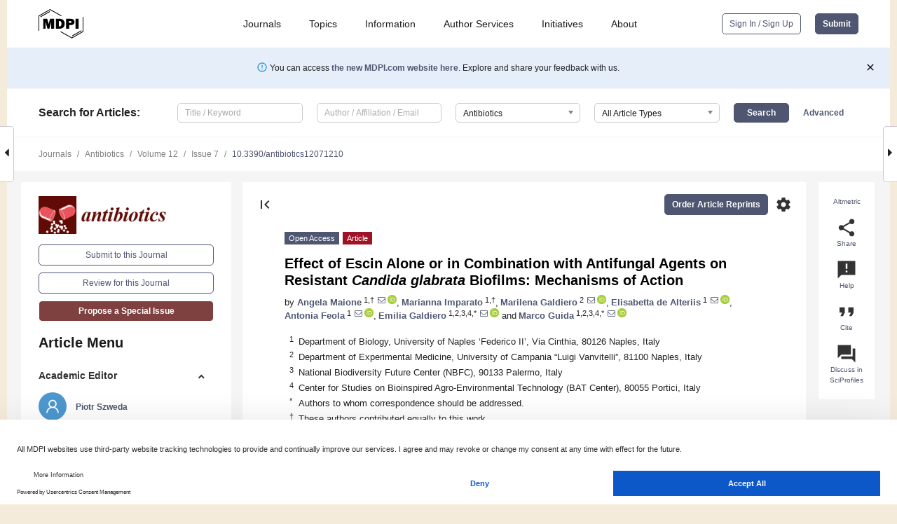

--- FILE ---
content_type: text/html; charset=UTF-8
request_url: https://www.mdpi.com/2079-6382/12/7/1210
body_size: 82516
content:


<!DOCTYPE html>
<html lang="en" xmlns:og="http://ogp.me/ns#" xmlns:fb="https://www.facebook.com/2008/fbml">
    <head>
        <meta charset="utf-8">
        <meta http-equiv="X-UA-Compatible" content="IE=edge,chrome=1">
        <meta content="mdpi" name="sso-service" />
                             <meta content="width=device-width, initial-scale=1.0" name="viewport" />        
                <title>Effect of Escin Alone or in Combination with Antifungal Agents on Resistant Candida glabrata Biofilms: Mechanisms of Action</title><link rel="stylesheet" href="https://pub.mdpi-res.com/assets/css/font-awesome.min.css?eb190a3a77e5e1ee?1769073749">
        <link rel="stylesheet" href="https://pub.mdpi-res.com/assets/css/jquery.multiselect.css?f56c135cbf4d1483?1769073749">
        <link rel="stylesheet" href="https://pub.mdpi-res.com/assets/css/chosen.min.css?d7ca5ca9441ef9e1?1769073749">

                    <link rel="stylesheet" href="https://pub.mdpi-res.com/assets/css/main2.css?811c15039ec4533e?1769073749">
        
                <link rel="mask-icon" href="https://pub.mdpi-res.com/img/mask-icon-128.svg?c1c7eca266cd7013?1769073749" color="#4f5671">
        <link rel="apple-touch-icon" sizes="180x180" href="https://pub.mdpi-res.com/icon/apple-touch-icon-180x180.png?1769073749">
        <link rel="apple-touch-icon" sizes="152x152" href="https://pub.mdpi-res.com/icon/apple-touch-icon-152x152.png?1769073749">
        <link rel="apple-touch-icon" sizes="144x144" href="https://pub.mdpi-res.com/icon/apple-touch-icon-144x144.png?1769073749">
        <link rel="apple-touch-icon" sizes="120x120" href="https://pub.mdpi-res.com/icon/apple-touch-icon-120x120.png?1769073749">
        <link rel="apple-touch-icon" sizes="114x114" href="https://pub.mdpi-res.com/icon/apple-touch-icon-114x114.png?1769073749">
        <link rel="apple-touch-icon" sizes="76x76"   href="https://pub.mdpi-res.com/icon/apple-touch-icon-76x76.png?1769073749">
        <link rel="apple-touch-icon" sizes="72x72"   href="https://pub.mdpi-res.com/icon/apple-touch-icon-72x72.png?1769073749">
        <link rel="apple-touch-icon" sizes="57x57"   href="https://pub.mdpi-res.com/icon/apple-touch-icon-57x57.png?1769073749">
        <link rel="apple-touch-icon"                 href="https://pub.mdpi-res.com/icon/apple-touch-icon-57x57.png?1769073749">
        <link rel="apple-touch-icon-precomposed"     href="https://pub.mdpi-res.com/icon/apple-touch-icon-57x57.png?1769073749">
                        <link rel="manifest" href="/manifest.json">
        <meta name="theme-color" content="#ffffff">
        <meta name="application-name" content="&nbsp;"/>

            <link rel="apple-touch-startup-image" href="https://pub.mdpi-res.com/img/journals/antibiotics-logo-sq.png?b0edab62b0237add">
    <link rel="apple-touch-icon" href="https://pub.mdpi-res.com/img/journals/antibiotics-logo-sq.png?b0edab62b0237add">
    <meta name="msapplication-TileImage" content="https://pub.mdpi-res.com/img/journals/antibiotics-logo-sq.png?b0edab62b0237add">

            <link rel="stylesheet" href="https://pub.mdpi-res.com/assets/css/jquery-ui-1.10.4.custom.min.css?80647d88647bf347?1769073749">
    <link rel="stylesheet" href="https://pub.mdpi-res.com/assets/css/magnific-popup.min.css?04d343e036f8eecd?1769073749">
    <link rel="stylesheet" href="https://pub.mdpi-res.com/assets/css/xml2html/article-html.css?b5ed6c65b8b7ceb9?1769073749">
            
    <style>

h2, #abstract .related_suggestion_title {
    }

.batch_articles a {
    color: #000;
}

    a, .batch_articles .authors a, a:focus, a:hover, a:active, .batch_articles a:focus, .batch_articles a:hover, li.side-menu-li a {
            }

    span.label a {
        color: #fff;
    }

    #main-content a.title-link:hover,
    #main-content a.title-link:focus,
    #main-content div.generic-item a.title-link:hover,
    #main-content div.generic-item a.title-link:focus {
            }

    #main-content #middle-column .generic-item.article-item a.title-link:hover,
    #main-content #middle-column .generic-item.article-item a.title-link:focus {
            }

    .art-authors a.toEncode {
        color: #333;
        font-weight: 700;
    }

    #main-content #middle-column ul li::before {
            }

    .accordion-navigation.active a.accordion__title,
    .accordion-navigation.active a.accordion__title::after {
            }

    .accordion-navigation li:hover::before,
    .accordion-navigation li:hover a,
    .accordion-navigation li:focus a {
            }

    .relative-size-container .relative-size-image .relative-size {
            }

    .middle-column__help__fixed a:hover i,
            }

    input[type="checkbox"]:checked:after {
            }

    input[type="checkbox"]:not(:disabled):hover:before {
            }

    #main-content .bolded-text {
            }


#main-content .hypothesis-count-container {
    }

#main-content .hypothesis-count-container:before {
    }

.full-size-menu ul li.menu-item .dropdown-wrapper {
    }

.full-size-menu ul li.menu-item > a.open::after {
    }

#title-story .title-story-orbit .orbit-caption {
    #background: url('/img/design/000000_background.png') !important;
    background: url('/img/design/ffffff_background.png') !important;
    color: rgb(51, 51, 51) !important;
}

#main-content .content__container__orbit {
    background-color: #000 !important;
}

#main-content .content__container__journal {
        color: #fff;
}

.html-article-menu .row span {
    }

.html-article-menu .row span.active {
    }

.accordion-navigation__journal .side-menu-li.active::before,
.accordion-navigation__journal .side-menu-li.active a {
    color: rgba(85,0,0,0.75) !important;
    font-weight: 700;
}

.accordion-navigation__journal .side-menu-li:hover::before ,
.accordion-navigation__journal .side-menu-li:hover a {
    color: rgba(85,0,0,0.75) !important;
    }

.side-menu-ul li.active a, .side-menu-ul li.active, .side-menu-ul li.active::before {
    color: rgba(85,0,0,0.75) !important;
}

.side-menu-ul li.active a {
    }

.result-selected, .active-result.highlighted, .active-result:hover,
.result-selected, .active-result.highlighted, .active-result:focus {
        }

.search-container.search-container__default-scheme {
    }

nav.tab-bar .open-small-search.active:after {
    }

.search-container.search-container__default-scheme .custom-accordion-for-small-screen-link::after {
    color: #fff;
}

@media only screen and (max-width: 50em) {
    #main-content .content__container.journal-info {
        color: #fff;
            }

    #main-content .content__container.journal-info a {
        color: #fff;
    }
} 

.button.button--color {
        }

.button.button--color:hover,
.button.button--color:focus {
            }

.button.button--color-journal {
    position: relative;
    background-color: rgba(85,0,0,0.75);
    border-color: #fff;
    color: #fff !important;
}

.button.button--color-journal:hover::before {
    content: '';
    position: absolute;
    top: 0;
    left: 0;
    height: 100%;
    width: 100%;
    background-color: #ffffff;
    opacity: 0.2;
}

.button.button--color-journal:visited,
.button.button--color-journal:hover,
.button.button--color-journal:focus {
    background-color: rgba(85,0,0,0.75);
    border-color: #fff;
    color: #fff !important;
}

.button.button--color path {
    }

.button.button--color:hover path {
    fill: #fff;
}

#main-content #search-refinements .ui-slider-horizontal .ui-slider-range {
    }

.breadcrumb__element:last-of-type a {
    }

#main-header {
    }

#full-size-menu .top-bar, #full-size-menu li.menu-item span.user-email {
    }

.top-bar-section li:not(.has-form) a:not(.button) {
    }

#full-size-menu li.menu-item .dropdown-wrapper li a:hover {
    }

#full-size-menu li.menu-item a:hover, #full-size-menu li.menu.item a:focus, nav.tab-bar a:hover {
    }
#full-size-menu li.menu.item a:active, #full-size-menu li.menu.item a.active {
    }

#full-size-menu li.menu-item a.open-mega-menu.active, #full-size-menu li.menu-item div.mega-menu, a.open-mega-menu.active {
        }

#full-size-menu li.menu-item div.mega-menu li, #full-size-menu li.menu-item div.mega-menu a {
            border-color: #9a9a9a;
}

div.type-section h2 {
                font-size: 20px;
    line-height: 26px;
    font-weight: 300;
}

div.type-section h3 {
    margin-left: 15px;
    margin-bottom: 0px;
    font-weight: 300;
}

.journal-tabs .tab-title.active a {
            }

</style>
    <link rel="stylesheet" href="https://pub.mdpi-res.com/assets/css/slick.css?f38b2db10e01b157?1769073749">

                
    <meta name="title" content="Effect of Escin Alone or in Combination with Antifungal Agents on Resistant Candida glabrata Biofilms: Mechanisms of Action">
    <meta name="description" content="Nowadays, the increase in antimicrobial-resistant fungi (AMR) is certainly a major health concern, and the development of alternative therapeutic strategies has become crucial. Natural products have been used to treat various infections, and their chemical properties contribute to the performance of their biological activities, such as antifungal action. The various virulence factors and mechanisms of resistance to antifungals contribute to making Candida glabrata one of the most frequent agents of candidiasis. Here we investigate the in vitro and in vivo activity of &beta;-escin against Candida glabrata. The &beta;-escin MICs were determined for a reference strain and two clinical isolates of C. glabrata. Furthermore, growth kinetics assays and biofilm inhibition/eradication assays (crystal violet) were performed. The differences in the expression of some anti-biofilm-associated genes were analyzed during biofilm inhibition treatment so that reactive oxygen species could be detected. The efficacy of &beta;-escin was evaluated in combination with fluconazole, ketoconazole, and itraconazole. In addition, a Galleria mellonella infection model was used for in vivo treatment assays. Results have shown that &beta;-escin had no toxicity in vitro or in vivo and was able to inhibit or destroy biofilm formation by downregulating some important genes, inducing ROS activity and affecting the membrane integrity of C. glabrata cells. Furthermore, our study suggests that the combination with azoles can have synergistic effects against C. glabrata biofilm. In summary, the discovery of new antifungal drugs against these resistant fungi is crucial and could potentially lead to the development of future treatment strategies." >
    <link rel="image_src" href="https://pub.mdpi-res.com/img/journals/antibiotics-logo.png?b0edab62b0237add" >
    <meta name="dc.title" content="Effect of Escin Alone or in Combination with Antifungal Agents on Resistant Candida glabrata Biofilms: Mechanisms of Action">

    <meta name="dc.creator" content="Angela Maione">
    <meta name="dc.creator" content="Marianna Imparato">
    <meta name="dc.creator" content="Marilena Galdiero">
    <meta name="dc.creator" content="Elisabetta de Alteriis">
    <meta name="dc.creator" content="Antonia Feola">
    <meta name="dc.creator" content="Emilia Galdiero">
    <meta name="dc.creator" content="Marco Guida">
    
    <meta name="dc.type" content="Article">
    <meta name="dc.source" content="Antibiotics 2023, Vol. 12, Page 1210">
    <meta name="dc.date" content="2023-07-20">
    <meta name ="dc.identifier" content="10.3390/antibiotics12071210">
    
    <meta name="dc.publisher" content="Multidisciplinary Digital Publishing Institute">
    <meta name="dc.rights" content="http://creativecommons.org/licenses/by/3.0/">
    <meta name="dc.format" content="application/pdf" >
    <meta name="dc.language" content="en" >
    <meta name="dc.description" content="Nowadays, the increase in antimicrobial-resistant fungi (AMR) is certainly a major health concern, and the development of alternative therapeutic strategies has become crucial. Natural products have been used to treat various infections, and their chemical properties contribute to the performance of their biological activities, such as antifungal action. The various virulence factors and mechanisms of resistance to antifungals contribute to making Candida glabrata one of the most frequent agents of candidiasis. Here we investigate the in vitro and in vivo activity of &beta;-escin against Candida glabrata. The &beta;-escin MICs were determined for a reference strain and two clinical isolates of C. glabrata. Furthermore, growth kinetics assays and biofilm inhibition/eradication assays (crystal violet) were performed. The differences in the expression of some anti-biofilm-associated genes were analyzed during biofilm inhibition treatment so that reactive oxygen species could be detected. The efficacy of &beta;-escin was evaluated in combination with fluconazole, ketoconazole, and itraconazole. In addition, a Galleria mellonella infection model was used for in vivo treatment assays. Results have shown that &beta;-escin had no toxicity in vitro or in vivo and was able to inhibit or destroy biofilm formation by downregulating some important genes, inducing ROS activity and affecting the membrane integrity of C. glabrata cells. Furthermore, our study suggests that the combination with azoles can have synergistic effects against C. glabrata biofilm. In summary, the discovery of new antifungal drugs against these resistant fungi is crucial and could potentially lead to the development of future treatment strategies." >

    <meta name="dc.subject" content="biofilm" >
    <meta name="dc.subject" content="&lt;i&gt;Candida glabrata&lt;/i&gt;" >
    <meta name="dc.subject" content="azole resistance" >
    <meta name="dc.subject" content="β-escin" >
    <meta name="dc.subject" content="antifungal therapy" >
    
    <meta name ="prism.issn" content="2079-6382">
    <meta name ="prism.publicationName" content="Antibiotics">
    <meta name ="prism.publicationDate" content="2023-07-20">
    <meta name ="prism.section" content="Article" >

            <meta name ="prism.volume" content="12">
        <meta name ="prism.number" content="7">
        <meta name ="prism.startingPage" content="1210" >

            
    <meta name="citation_issn" content="2079-6382">
    <meta name="citation_journal_title" content="Antibiotics">
    <meta name="citation_publisher" content="Multidisciplinary Digital Publishing Institute">
    <meta name="citation_title" content="Effect of Escin Alone or in Combination with Antifungal Agents on Resistant Candida glabrata Biofilms: Mechanisms of Action">
    <meta name="citation_publication_date" content="2023/7">
    <meta name="citation_online_date" content="2023/07/20">

            <meta name="citation_volume" content="12">
        <meta name="citation_issue" content="7">
        <meta name="citation_firstpage" content="1210">

            
    <meta name="citation_author" content="Maione, Angela">
    <meta name="citation_author" content="Imparato, Marianna">
    <meta name="citation_author" content="Galdiero, Marilena">
    <meta name="citation_author" content="Alteriis, Elisabetta de">
    <meta name="citation_author" content="Feola, Antonia">
    <meta name="citation_author" content="Galdiero, Emilia">
    <meta name="citation_author" content="Guida, Marco">
    
    <meta name="citation_doi" content="10.3390/antibiotics12071210">
    
    <meta name="citation_id" content="mdpi-antibiotics12071210">
    <meta name="citation_abstract_html_url" content="https://www.mdpi.com/2079-6382/12/7/1210">

    <meta name="citation_pdf_url" content="https://www.mdpi.com/2079-6382/12/7/1210/pdf?version=1689848891">
    <link rel="alternate" type="application/pdf" title="PDF Full-Text" href="https://www.mdpi.com/2079-6382/12/7/1210/pdf?version=1689848891">
    <meta name="fulltext_pdf" content="https://www.mdpi.com/2079-6382/12/7/1210/pdf?version=1689848891">
    
    <meta name="citation_fulltext_html_url" content="https://www.mdpi.com/2079-6382/12/7/1210/htm">
    <link rel="alternate" type="text/html" title="HTML Full-Text" href="https://www.mdpi.com/2079-6382/12/7/1210/htm">
    <meta name="fulltext_html" content="https://www.mdpi.com/2079-6382/12/7/1210/htm">
    
    <link rel="alternate" type="text/xml" title="XML Full-Text" href="https://www.mdpi.com/2079-6382/12/7/1210/xml">
    <meta name="fulltext_xml" content="https://www.mdpi.com/2079-6382/12/7/1210/xml">
    <meta name="citation_xml_url" content="https://www.mdpi.com/2079-6382/12/7/1210/xml">
    
    <meta name="twitter:card" content="summary" />
    <meta name="twitter:site" content="@MDPIOpenAccess" />
    <meta name="twitter:image" content="https://pub.mdpi-res.com/img/journals/antibiotics-logo-social.png?b0edab62b0237add" />

    <meta property="fb:app_id" content="131189377574"/>
    <meta property="og:site_name" content="MDPI"/>
    <meta property="og:type" content="article"/>
    <meta property="og:url" content="https://www.mdpi.com/2079-6382/12/7/1210" />
    <meta property="og:title" content="Effect of Escin Alone or in Combination with Antifungal Agents on Resistant Candida glabrata Biofilms: Mechanisms of Action" />
    <meta property="og:description" content="Nowadays, the increase in antimicrobial-resistant fungi (AMR) is certainly a major health concern, and the development of alternative therapeutic strategies has become crucial. Natural products have been used to treat various infections, and their chemical properties contribute to the performance of their biological activities, such as antifungal action. The various virulence factors and mechanisms of resistance to antifungals contribute to making Candida glabrata one of the most frequent agents of candidiasis. Here we investigate the in vitro and in vivo activity of &beta;-escin against Candida glabrata. The &beta;-escin MICs were determined for a reference strain and two clinical isolates of C. glabrata. Furthermore, growth kinetics assays and biofilm inhibition/eradication assays (crystal violet) were performed. The differences in the expression of some anti-biofilm-associated genes were analyzed during biofilm inhibition treatment so that reactive oxygen species could be detected. The efficacy of &beta;-escin was evaluated in combination with fluconazole, ketoconazole, and itraconazole. In addition, a Galleria mellonella infection model was used for in vivo treatment assays. Results have shown that &beta;-escin had no toxicity in vitro or in vivo and was able to inhibit or destroy biofilm formation by downregulating some important genes, inducing ROS activity and affecting the membrane integrity of C. glabrata cells. Furthermore, our study suggests that the combination with azoles can have synergistic effects against C. glabrata biofilm. In summary, the discovery of new antifungal drugs against these resistant fungi is crucial and could potentially lead to the development of future treatment strategies." />
    <meta property="og:image" content="https://pub.mdpi-res.com/antibiotics/antibiotics-12-01210/article_deploy/html/images/antibiotics-12-01210-g001-550.jpg?1689848983" />
                <link rel="alternate" type="application/rss+xml" title="MDPI Publishing - Latest articles" href="https://www.mdpi.com/rss">
                
        <meta name="google-site-verification" content="PxTlsg7z2S00aHroktQd57fxygEjMiNHydKn3txhvwY">
        <meta name="facebook-domain-verification" content="mcoq8dtq6sb2hf7z29j8w515jjoof7" />

                <script id="usercentrics-cmp" src="https://web.cmp.usercentrics.eu/ui/loader.js" data-ruleset-id="PbAnaGk92sB5Cc" async></script>
        
        <!--[if lt IE 9]>
            <script>var browserIe8 = true;</script>
            <link rel="stylesheet" href="https://pub.mdpi-res.com/assets/css/ie8foundationfix.css?50273beac949cbf0?1769073749">
            <script src="//html5shiv.googlecode.com/svn/trunk/html5.js"></script>
            <script src="//cdnjs.cloudflare.com/ajax/libs/html5shiv/3.6.2/html5shiv.js"></script>
            <script src="//s3.amazonaws.com/nwapi/nwmatcher/nwmatcher-1.2.5-min.js"></script>
            <script src="//html5base.googlecode.com/svn-history/r38/trunk/js/selectivizr-1.0.3b.js"></script>
            <script src="//cdnjs.cloudflare.com/ajax/libs/respond.js/1.1.0/respond.min.js"></script>
            <script src="https://pub.mdpi-res.com/assets/js/ie8/ie8patch.js?9e1d3c689a0471df?1769073749"></script>
            <script src="https://pub.mdpi-res.com/assets/js/ie8/rem.min.js?94b62787dcd6d2f2?1769073749"></script>            
                                                        <![endif]-->

                    <script>
                window.dataLayer = window.dataLayer || [];
                function gtag() { dataLayer.push(arguments); }
                gtag('consent', 'default', {
                    'ad_user_data': 'denied',
                    'ad_personalization': 'denied',
                    'ad_storage': 'denied',
                    'analytics_storage': 'denied',
                    'wait_for_update': 500,
                });
                dataLayer.push({'gtm.start': new Date().getTime(), 'event': 'gtm.js'});

                            </script>

            <script>
                (function(w,d,s,l,i){w[l]=w[l]||[];w[l].push({'gtm.start':
                new Date().getTime(),event:'gtm.js'});var f=d.getElementsByTagName(s)[0],
                j=d.createElement(s),dl=l!='dataLayer'?'&l='+l:'';j.async=true;j.src=
                'https://www.googletagmanager.com/gtm.js?id='+i+dl;f.parentNode.insertBefore(j,f);
                })(window,document,'script','dataLayer','GTM-WPK7SW5');
            </script>

                        
                              <script>!function(e){var n="https://s.go-mpulse.net/boomerang/";if("True"=="True")e.BOOMR_config=e.BOOMR_config||{},e.BOOMR_config.PageParams=e.BOOMR_config.PageParams||{},e.BOOMR_config.PageParams.pci=!0,n="https://s2.go-mpulse.net/boomerang/";if(window.BOOMR_API_key="4MGA4-E5JH8-79LAG-STF7X-79Z92",function(){function e(){if(!o){var e=document.createElement("script");e.id="boomr-scr-as",e.src=window.BOOMR.url,e.async=!0,i.parentNode.appendChild(e),o=!0}}function t(e){o=!0;var n,t,a,r,d=document,O=window;if(window.BOOMR.snippetMethod=e?"if":"i",t=function(e,n){var t=d.createElement("script");t.id=n||"boomr-if-as",t.src=window.BOOMR.url,BOOMR_lstart=(new Date).getTime(),e=e||d.body,e.appendChild(t)},!window.addEventListener&&window.attachEvent&&navigator.userAgent.match(/MSIE [67]\./))return window.BOOMR.snippetMethod="s",void t(i.parentNode,"boomr-async");a=document.createElement("IFRAME"),a.src="about:blank",a.title="",a.role="presentation",a.loading="eager",r=(a.frameElement||a).style,r.width=0,r.height=0,r.border=0,r.display="none",i.parentNode.appendChild(a);try{O=a.contentWindow,d=O.document.open()}catch(_){n=document.domain,a.src="javascript:var d=document.open();d.domain='"+n+"';void(0);",O=a.contentWindow,d=O.document.open()}if(n)d._boomrl=function(){this.domain=n,t()},d.write("<bo"+"dy onload='document._boomrl();'>");else if(O._boomrl=function(){t()},O.addEventListener)O.addEventListener("load",O._boomrl,!1);else if(O.attachEvent)O.attachEvent("onload",O._boomrl);d.close()}function a(e){window.BOOMR_onload=e&&e.timeStamp||(new Date).getTime()}if(!window.BOOMR||!window.BOOMR.version&&!window.BOOMR.snippetExecuted){window.BOOMR=window.BOOMR||{},window.BOOMR.snippetStart=(new Date).getTime(),window.BOOMR.snippetExecuted=!0,window.BOOMR.snippetVersion=12,window.BOOMR.url=n+"4MGA4-E5JH8-79LAG-STF7X-79Z92";var i=document.currentScript||document.getElementsByTagName("script")[0],o=!1,r=document.createElement("link");if(r.relList&&"function"==typeof r.relList.supports&&r.relList.supports("preload")&&"as"in r)window.BOOMR.snippetMethod="p",r.href=window.BOOMR.url,r.rel="preload",r.as="script",r.addEventListener("load",e),r.addEventListener("error",function(){t(!0)}),setTimeout(function(){if(!o)t(!0)},3e3),BOOMR_lstart=(new Date).getTime(),i.parentNode.appendChild(r);else t(!1);if(window.addEventListener)window.addEventListener("load",a,!1);else if(window.attachEvent)window.attachEvent("onload",a)}}(),"".length>0)if(e&&"performance"in e&&e.performance&&"function"==typeof e.performance.setResourceTimingBufferSize)e.performance.setResourceTimingBufferSize();!function(){if(BOOMR=e.BOOMR||{},BOOMR.plugins=BOOMR.plugins||{},!BOOMR.plugins.AK){var n=""=="true"?1:0,t="",a="aoiivaqx24f622lskixq-f-9776bc915-clientnsv4-s.akamaihd.net",i="false"=="true"?2:1,o={"ak.v":"39","ak.cp":"1774948","ak.ai":parseInt("1155516",10),"ak.ol":"0","ak.cr":9,"ak.ipv":4,"ak.proto":"h2","ak.rid":"1fcc6d87","ak.r":48121,"ak.a2":n,"ak.m":"dscb","ak.n":"essl","ak.bpcip":"3.144.138.0","ak.cport":55818,"ak.gh":"23.62.38.237","ak.quicv":"","ak.tlsv":"tls1.3","ak.0rtt":"","ak.0rtt.ed":"","ak.csrc":"-","ak.acc":"","ak.t":"1769099823","ak.ak":"hOBiQwZUYzCg5VSAfCLimQ==jQ+9FrArnueAD0ewkeUTvxyHbpp+S4jl3vLPCgQc0MFEmK4UaBiApfXRKpIzla9mMKvMmKWTL0QYhXCL11D+bxUzoE7OoRXJuUNCVpyzZ4voXNC6ElagHL4U1rHD94IY/FX0RM+NrUDM5UMNUi5RQpeKO2JmdHP3WpzsYwRT8fOjTttZ9aX20iUKQMJlH6Uh5nUVxRzR17ttgmPUGOlHZ0exuNz4/e2gTAax75Tc0OwBaCcTr0Y9IzjBbU0JFEW3JB1HtC2QXLJld3VyQX59og6GeHHH1G/p2nKfZ1Xzj/hAhquDYYPG8tM2j87vtW+KmA51Jip0qL6l7aY4tstfbTYZQ97oVSHpGXrI0JRr7o256G19fzjHhCdSLX+hUk75D50E4UTiWZ2g8ZexJPArgdcZG/iw63L9pXpW9PHhKko=","ak.pv":"21","ak.dpoabenc":"","ak.tf":i};if(""!==t)o["ak.ruds"]=t;var r={i:!1,av:function(n){var t="http.initiator";if(n&&(!n[t]||"spa_hard"===n[t]))o["ak.feo"]=void 0!==e.aFeoApplied?1:0,BOOMR.addVar(o)},rv:function(){var e=["ak.bpcip","ak.cport","ak.cr","ak.csrc","ak.gh","ak.ipv","ak.m","ak.n","ak.ol","ak.proto","ak.quicv","ak.tlsv","ak.0rtt","ak.0rtt.ed","ak.r","ak.acc","ak.t","ak.tf"];BOOMR.removeVar(e)}};BOOMR.plugins.AK={akVars:o,akDNSPreFetchDomain:a,init:function(){if(!r.i){var e=BOOMR.subscribe;e("before_beacon",r.av,null,null),e("onbeacon",r.rv,null,null),r.i=!0}return this},is_complete:function(){return!0}}}}()}(window);</script></head>

    <body>
         
                		        	
		<div class="direction direction_right" id="small_right" style="border-right-width: 0px; padding:0;">
        <i class="fa fa-caret-right fa-2x"></i>
    </div>

	<div class="big_direction direction_right" id="big_right" style="border-right-width: 0px;">
				<div style="text-align: right;">
									Next Article in Journal<br>
				<div><a href="/2079-6382/12/7/1211">Isolation, Characterization of Pyraclostrobin Derived from Soil Actinomycete <i>Streptomyces</i> sp. HSN-01 and Its Antimicrobial and Anticancer Activity</a></div>
					 		 		 	</div>
	</div>
	
		<div class="direction" id="small_left" style="border-left-width: 0px">
        <i class="fa fa-caret-left fa-2x"></i>
    </div>
	<div class="big_direction" id="big_left" style="border-left-width: 0px;">
				<div>
									Previous Article in Journal<br>
				<div><a href="/2079-6382/12/7/1209">High Emergence of Multidrug-Resistant Sequence Type 131 Subclade C2 among Extended-Spectrum &beta;-Lactamase (ESBL)-Producing <i>Escherichia coli</i> Isolated from the University Hospital Bratislava, Slovakia</a></div>
					 			 	 	</div>
	</div>
	    <div style="clear: both;"></div>

                    
<div id="menuModal" class="reveal-modal reveal-modal-new reveal-modal-menu" aria-hidden="true" data-reveal role="dialog">
    <div class="menu-container">
        <div class="UI_NavMenu">
            


<div class="content__container " >
    <div class="custom-accordion-for-small-screen-link " >
                            <h2>Journals</h2>
                    </div>

    <div class="target-item custom-accordion-for-small-screen-content show-for-medium-up">
                            <div class="menu-container__links">
                        <div style="width: 100%; float: left;">
                            <a href="/about/journals">Active Journals</a>
                            <a href="/about/journalfinder">Find a Journal</a>
                            <a href="/about/journals/proposal">Journal Proposal</a>
                            <a href="/about/proceedings">Proceedings Series</a>
                        </div>
                    </div>
                    </div>
</div>

            <a href="/topics">
                <h2>Topics</h2>
            </a>

            


<div class="content__container " >
    <div class="custom-accordion-for-small-screen-link " >
                            <h2>Information</h2>
                    </div>

    <div class="target-item custom-accordion-for-small-screen-content show-for-medium-up">
                            <div class="menu-container__links">
                        <div style="width: 100%; max-width: 200px; float: left;">
                            <a href="/authors">For Authors</a>
                            <a href="/reviewers">For Reviewers</a>
                            <a href="/editors">For Editors</a>
                            <a href="/librarians">For Librarians</a>
                            <a href="/publishing_services">For Publishers</a>
                            <a href="/societies">For Societies</a>
                            <a href="/conference_organizers">For Conference Organizers</a>
                        </div>
                        <div style="width: 100%; max-width: 250px; float: left;">
                            <a href="/openaccess">Open Access Policy</a>
                            <a href="/ioap">Institutional Open Access Program</a>
                            <a href="/special_issues_guidelines">Special Issues Guidelines</a>
                            <a href="/editorial_process">Editorial Process</a>
                            <a href="/ethics">Research and Publication Ethics</a>
                            <a href="/apc">Article Processing Charges</a>
                            <a href="/awards">Awards</a>
                            <a href="/testimonials">Testimonials</a>
                        </div>
                    </div>
                    </div>
</div>

            <a href="/authors/english">
                <h2>Author Services</h2>
            </a>

            


<div class="content__container " >
    <div class="custom-accordion-for-small-screen-link " >
                            <h2>Initiatives</h2>
                    </div>

    <div class="target-item custom-accordion-for-small-screen-content show-for-medium-up">
                            <div class="menu-container__links">
                        <div style="width: 100%; float: left;">
                            <a href="https://sciforum.net" target="_blank" rel="noopener noreferrer">Sciforum</a>
                            <a href="https://www.mdpi.com/books" target="_blank" rel="noopener noreferrer">MDPI Books</a>
                            <a href="https://www.preprints.org" target="_blank" rel="noopener noreferrer">Preprints.org</a>
                            <a href="https://www.scilit.com" target="_blank" rel="noopener noreferrer">Scilit</a>
                            <a href="https://sciprofiles.com" target="_blank" rel="noopener noreferrer">SciProfiles</a>
                            <a href="https://encyclopedia.pub" target="_blank" rel="noopener noreferrer">Encyclopedia</a>
                            <a href="https://jams.pub" target="_blank" rel="noopener noreferrer">JAMS</a>
                            <a href="/about/proceedings">Proceedings Series</a>
                        </div>
                    </div>
                    </div>
</div>

            


<div class="content__container " >
    <div class="custom-accordion-for-small-screen-link " >
                            <h2>About</h2>
                    </div>

    <div class="target-item custom-accordion-for-small-screen-content show-for-medium-up">
                            <div class="menu-container__links">
                        <div style="width: 100%; float: left;">
                            <a href="/about">Overview</a>
                            <a href="/about/contact">Contact</a>
                            <a href="https://careers.mdpi.com" target="_blank" rel="noopener noreferrer">Careers</a>
                            <a href="/about/announcements">News</a>
                            <a href="/about/press">Press</a>
                            <a href="http://blog.mdpi.com/" target="_blank" rel="noopener noreferrer">Blog</a>
                        </div>
                    </div>
                    </div>
</div>
        </div>

        <div class="menu-container__buttons">
                            <a class="button UA_SignInUpButton" href="/user/login">Sign In / Sign Up</a>
                    </div>
    </div>
</div>

                
<div id="captchaModal" class="reveal-modal reveal-modal-new reveal-modal-new--small" data-reveal aria-label="Captcha" aria-hidden="true" role="dialog"></div>
        
<div id="actionDisabledModal" class="reveal-modal" data-reveal aria-labelledby="actionDisableModalTitle" aria-hidden="true" role="dialog" style="width: 300px;">
    <h2 id="actionDisableModalTitle">Notice</h2>
    <form action="/email/captcha" method="post" id="emailCaptchaForm">
        <div class="row">
            <div id="js-action-disabled-modal-text" class="small-12 columns">
            </div>
            
            <div id="js-action-disabled-modal-submit" class="small-12 columns" style="margin-top: 10px; display: none;">
                You can make submissions to other journals 
                <a href="https://susy.mdpi.com/user/manuscripts/upload">here</a>.
            </div>
        </div>
    </form>
    <a class="close-reveal-modal" aria-label="Close">
        <i class="material-icons">clear</i>
    </a>
</div>
        
<div id="rssNotificationModal" class="reveal-modal reveal-modal-new" data-reveal aria-labelledby="rssNotificationModalTitle" aria-hidden="true" role="dialog">
    <div class="row">
        <div class="small-12 columns">
            <h2 id="rssNotificationModalTitle">Notice</h2>
            <p>
                You are accessing a machine-readable page. In order to be human-readable, please install an RSS reader.
            </p>
        </div>
    </div>
    <div class="row">
        <div class="small-12 columns">
            <a class="button button--color js-rss-notification-confirm">Continue</a>
            <a class="button button--grey" onclick="$(this).closest('.reveal-modal').find('.close-reveal-modal').click(); return false;">Cancel</a>
        </div>
    </div>
    <a class="close-reveal-modal" aria-label="Close">
        <i class="material-icons">clear</i>
    </a>
</div>
        
<div id="drop-article-label-openaccess" class="f-dropdown medium" data-dropdown-content aria-hidden="true" tabindex="-1">
    <p>
        All articles published by MDPI are made immediately available worldwide under an open access license. No special 
        permission is required to reuse all or part of the article published by MDPI, including figures and tables. For 
        articles published under an open access Creative Common CC BY license, any part of the article may be reused without 
        permission provided that the original article is clearly cited. For more information, please refer to
        <a href="https://www.mdpi.com/openaccess">https://www.mdpi.com/openaccess</a>.
    </p>
</div>

<div id="drop-article-label-feature" class="f-dropdown medium" data-dropdown-content aria-hidden="true" tabindex="-1">
    <p>
        Feature papers represent the most advanced research with significant potential for high impact in the field. A Feature 
        Paper should be a substantial original Article that involves several techniques or approaches, provides an outlook for 
        future research directions and describes possible research applications.
    </p>

    <p>
        Feature papers are submitted upon individual invitation or recommendation by the scientific editors and must receive 
        positive feedback from the reviewers.
    </p>
</div>

<div id="drop-article-label-choice" class="f-dropdown medium" data-dropdown-content aria-hidden="true" tabindex="-1">
    <p>
        Editor’s Choice articles are based on recommendations by the scientific editors of MDPI journals from around the world. 
        Editors select a small number of articles recently published in the journal that they believe will be particularly 
        interesting to readers, or important in the respective research area. The aim is to provide a snapshot of some of the 
        most exciting work published in the various research areas of the journal.

        <div style="margin-top: -10px;">
            <div id="drop-article-label-choice-journal-link" style="display: none; margin-top: -10px; padding-top: 10px;">
            </div>
        </div>
    </p>
</div>

<div id="drop-article-label-resubmission" class="f-dropdown medium" data-dropdown-content aria-hidden="true" tabindex="-1">
    <p>
        Original Submission Date Received: <span id="drop-article-label-resubmission-date"></span>.
    </p>
</div>

                <div id="container">
                        
                <noscript>
                    <div id="no-javascript">
                        You seem to have javascript disabled. Please note that many of the page functionalities won't work as expected without javascript enabled.
                    </div>
                </noscript>

                <div class="fixed">
                    <nav class="tab-bar show-for-medium-down">
                        <div class="row full-width collapse">
                            <div class="medium-3 small-4 columns">
                                <a href="/">
                                    <img class="full-size-menu__mdpi-logo" src="https://pub.mdpi-res.com/img/design/mdpi-pub-logo-black-small1.svg?da3a8dcae975a41c?1769073749" style="width: 64px;" title="MDPI Open Access Journals">
                                </a>
                            </div>
                            <div class="medium-3 small-4 columns right-aligned">
                                <div class="show-for-medium-down">
                                    <a href="#" style="display: none;">
                                        <i class="material-icons" onclick="$('#menuModal').foundation('reveal', 'close'); return false;">clear</i>
                                    </a>

                                    <a class="js-toggle-desktop-layout-link" title="Toggle desktop layout" style="display: none;" href="/toggle_desktop_layout_cookie">
                                        <i class="material-icons">zoom_out_map</i>
                                    </a>

                                                                            <a href="#" class="js-open-small-search open-small-search">
                                            <i class="material-icons show-for-small only">search</i>
                                        </a>
                                    
                                    <a title="MDPI main page" class="js-open-menu" data-reveal-id="menuModal" href="#">
                                        <i class="material-icons">menu</i>
                                    </a>
                                </div>
                            </div>
                        </div>
                    </nav>                       	
                </div>
                
                <section class="main-section">
                    <header>
                        <div class="full-size-menu show-for-large-up">
                             
                                <div class="row full-width">
                                                                        <div class="large-1 columns">
                                        <a href="/">
                                            <img class="full-size-menu__mdpi-logo" src="https://pub.mdpi-res.com/img/design/mdpi-pub-logo-black-small1.svg?da3a8dcae975a41c?1769073749" title="MDPI Open Access Journals">
                                        </a>
                                    </div>

                                                                        <div class="large-8 columns text-right UI_NavMenu">
                                        <ul>
                                            <li class="menu-item"> 
                                                <a href="/about/journals" data-dropdown="journals-dropdown" aria-controls="journals-dropdown" aria-expanded="false" data-options="is_hover: true; hover_timeout: 200">Journals</a>

                                                <ul id="journals-dropdown" class="f-dropdown dropdown-wrapper dropdown-wrapper__small" data-dropdown-content aria-hidden="true" tabindex="-1">
                                                    <li>
                                                        <div class="row">
                                                            <div class="small-12 columns">
                                                                <ul>
                                                                    <li>
                                                                        <a href="/about/journals">
                                                                            Active Journals
                                                                        </a>
                                                                    </li>
                                                                    <li>
                                                                        <a href="/about/journalfinder">
                                                                            Find a Journal
                                                                        </a>
                                                                    </li>
                                                                    <li>
                                                                        <a href="/about/journals/proposal">
                                                                            Journal Proposal
                                                                        </a>
                                                                    </li>
                                                                    <li>
                                                                        <a href="/about/proceedings">
                                                                            Proceedings Series
                                                                        </a>
                                                                    </li>
                                                                </ul>
                                                            </div>
                                                        </div>
                                                    </li>
                                                </ul>
                                            </li>

                                            <li class="menu-item"> 
                                                <a href="/topics">Topics</a>
                                            </li>

                                            <li class="menu-item"> 
                                                <a href="/authors" data-dropdown="information-dropdown" aria-controls="information-dropdown" aria-expanded="false" data-options="is_hover:true; hover_timeout:200">Information</a>

                                                <ul id="information-dropdown" class="f-dropdown dropdown-wrapper" data-dropdown-content aria-hidden="true" tabindex="-1">
                                                    <li>
                                                        <div class="row">
                                                            <div class="small-5 columns right-border">
                                                                <ul>
                                                                    <li>
                                                                        <a href="/authors">For Authors</a>
                                                                    </li>
                                                                    <li>
                                                                        <a href="/reviewers">For Reviewers</a>
                                                                    </li>
                                                                    <li>
                                                                        <a href="/editors">For Editors</a>
                                                                    </li>
                                                                    <li>
                                                                        <a href="/librarians">For Librarians</a>
                                                                    </li>
                                                                    <li>
                                                                        <a href="/publishing_services">For Publishers</a>
                                                                    </li>
                                                                    <li>
                                                                        <a href="/societies">For Societies</a>
                                                                    </li>
                                                                    <li>
                                                                        <a href="/conference_organizers">For Conference Organizers</a>
                                                                    </li>
                                                                </ul>
                                                            </div>

                                                            <div class="small-7 columns">
                                                                <ul>
                                                                    <li>
                                                                        <a href="/openaccess">Open Access Policy</a>
                                                                    </li>
                                                                    <li>
                                                                        <a href="/ioap">Institutional Open Access Program</a>
                                                                    </li>
                                                                    <li>
                                                                        <a href="/special_issues_guidelines">Special Issues Guidelines</a>
                                                                    </li>
                                                                    <li>
                                                                        <a href="/editorial_process">Editorial Process</a>
                                                                    </li>
                                                                    <li>
                                                                        <a href="/ethics">Research and Publication Ethics</a>
                                                                    </li>
                                                                    <li>
                                                                        <a href="/apc">Article Processing Charges</a>
                                                                    </li>
                                                                    <li>
                                                                        <a href="/awards">Awards</a>
                                                                    </li>
                                                                    <li>
                                                                        <a href="/testimonials">Testimonials</a>
                                                                    </li>
                                                                </ul>
                                                            </div>
                                                        </div>
                                                    </li>
                                                </ul>
                                            </li>

                                            <li class="menu-item">
                                                <a href="/authors/english">Author Services</a>
                                            </li>

                                            <li class="menu-item"> 
                                                <a href="/about/initiatives" data-dropdown="initiatives-dropdown" aria-controls="initiatives-dropdown" aria-expanded="false" data-options="is_hover: true; hover_timeout: 200">Initiatives</a>

                                                <ul id="initiatives-dropdown" class="f-dropdown dropdown-wrapper dropdown-wrapper__small" data-dropdown-content aria-hidden="true" tabindex="-1">
                                                    <li>
                                                        <div class="row">
                                                            <div class="small-12 columns">
                                                                <ul>
                                                                    <li>
                                                                        <a href="https://sciforum.net" target="_blank" rel="noopener noreferrer">
                                                                                                                                                        Sciforum
                                                                        </a>
                                                                    </li>
                                                                    <li>
                                                                        <a href="https://www.mdpi.com/books" target="_blank" rel="noopener noreferrer">
                                                                                                                                                        MDPI Books
                                                                        </a>
                                                                    </li>
                                                                    <li>
                                                                        <a href="https://www.preprints.org" target="_blank" rel="noopener noreferrer">
                                                                                                                                                        Preprints.org
                                                                        </a>
                                                                    </li>
                                                                    <li>
                                                                        <a href="https://www.scilit.com" target="_blank" rel="noopener noreferrer">
                                                                                                                                                        Scilit
                                                                        </a>
                                                                    </li>
                                                                    <li>
                                                                        <a href="https://sciprofiles.com" target="_blank" rel="noopener noreferrer">
                                                                            SciProfiles
                                                                        </a>
                                                                    </li>
                                                                    <li>
                                                                        <a href="https://encyclopedia.pub" target="_blank" rel="noopener noreferrer">
                                                                                                                                                        Encyclopedia
                                                                        </a>
                                                                    </li>
                                                                    <li>
                                                                        <a href="https://jams.pub" target="_blank" rel="noopener noreferrer">
                                                                            JAMS
                                                                        </a>
                                                                    </li>
                                                                    <li>
                                                                        <a href="/about/proceedings">
                                                                            Proceedings Series
                                                                        </a>
                                                                    </li>
                                                                </ul>
                                                            </div>
                                                        </div>
                                                    </li>
                                                </ul>
                                            </li>

                                            <li class="menu-item"> 
                                                <a href="/about" data-dropdown="about-dropdown" aria-controls="about-dropdown" aria-expanded="false" data-options="is_hover: true; hover_timeout: 200">About</a>

                                                <ul id="about-dropdown" class="f-dropdown dropdown-wrapper dropdown-wrapper__small" data-dropdown-content aria-hidden="true" tabindex="-1">
                                                    <li>
                                                        <div class="row">
                                                            <div class="small-12 columns">
                                                                <ul>
                                                                    <li>
                                                                        <a href="/about">
                                                                            Overview
                                                                        </a>
                                                                    </li>
                                                                    <li>
                                                                        <a href="/about/contact">
                                                                            Contact
                                                                        </a>
                                                                    </li>
                                                                    <li>
                                                                        <a href="https://careers.mdpi.com" target="_blank" rel="noopener noreferrer">
                                                                            Careers
                                                                        </a>
                                                                    </li>
                                                                    <li> 
                                                                        <a href="/about/announcements">
                                                                            News
                                                                        </a>
                                                                    </li>
                                                                    <li> 
                                                                        <a href="/about/press">
                                                                            Press
                                                                        </a>
                                                                    </li>
                                                                    <li>
                                                                        <a href="http://blog.mdpi.com/" target="_blank" rel="noopener noreferrer">
                                                                            Blog
                                                                        </a>
                                                                    </li>
                                                                </ul>
                                                            </div>
                                                        </div>
                                                    </li>
                                                </ul>
                                            </li>

                                                                                    </ul>
                                    </div>

                                    <div class="large-3 columns text-right full-size-menu__buttons">
                                        <div>
                                                                                            <a class="button button--default-inversed UA_SignInUpButton" href="/user/login">Sign In / Sign Up</a>
                                            
                                                <a class="button button--default js-journal-active-only-link js-journal-active-only-submit-link UC_NavSubmitButton" href="            https://susy.mdpi.com/user/manuscripts/upload?journal=antibiotics
    " data-disabledmessage="new submissions are not possible.">Submit</a>
                                        </div>
                                    </div>
                                </div>
                            </div>

                            <div class="row full-width new-website-link-banner" style="padding: 20px 50px 20px 20px; background-color: #E6EEFA; position: relative; display: none;">
                                <div class="small-12 columns" style="padding: 0; margin: 0; text-align: center;">
                                    <i class="material-icons" style="font-size: 16px; color: #2C9ACF; position: relative; top: -2px;">error_outline</i>
                                    You can access <a href="https://www.mdpi.com/redirect/new_site?return=/2079-6382/12/7/1210">the new MDPI.com website here</a>. Explore and share your feedback with us.
                                    <a href="#" class="new-website-link-banner-close"><i class="material-icons" style="font-size: 16px; color: #000000; position: absolute; right: -30px; top: 0px;">close</i></a>
                                </div>
                            </div>

                                                            <div class="header-divider">&nbsp;</div>
                            
                                                            <div class="search-container hide-for-small-down row search-container__homepage-scheme">
                                                                                                                        
















<form id="basic_search" style="background-color: inherit !important;" class="large-12 medium-12 columns " action="/search" method="get">

    <div class="row search-container__main-elements">
            
            <div class="large-2 medium-2 small-12 columns text-right1 small-only-text-left">
        <div class="show-for-medium-up">
            <div class="search-input-label">&nbsp;</div>
        </div>
            <span class="search-container__title">Search<span class="hide-for-medium"> for Articles</span><span class="hide-for-small">:</span></span>
    
    </div>


        <div class="custom-accordion-for-small-screen-content">
                
                <div class="large-2 medium-2 small-6 columns ">
        <div class="">
            <div class="search-input-label">Title / Keyword</div>
        </div>
                <input type="text" placeholder="Title / Keyword" id="q" tabindex="1" name="q" value="" />
    
    </div>


                
                <div class="large-2 medium-2 small-6 columns ">
        <div class="">
            <div class="search-input-label">Author / Affiliation / Email</div>
        </div>
                <input type="text" id="authors" placeholder="Author / Affiliation / Email" tabindex="2" name="authors" value="" />
    
    </div>


                
                <div class="large-2 medium-2 small-6 columns ">
        <div class="">
            <div class="search-input-label">Journal</div>
        </div>
                <select id="journal" tabindex="3" name="journal" class="chosen-select">
            <option value="">All Journals</option>
             
                        <option value="accountaudit" >
                                    Accounting and Auditing
                            </option>
             
                        <option value="acoustics" >
                                    Acoustics
                            </option>
             
                        <option value="amh" >
                                    Acta Microbiologica Hellenica (AMH)
                            </option>
             
                        <option value="actuators" >
                                    Actuators
                            </option>
             
                        <option value="adhesives" >
                                    Adhesives
                            </option>
             
                        <option value="admsci" >
                                    Administrative Sciences
                            </option>
             
                        <option value="adolescents" >
                                    Adolescents
                            </option>
             
                        <option value="arm" >
                                    Advances in Respiratory Medicine (ARM)
                            </option>
             
                        <option value="aerobiology" >
                                    Aerobiology
                            </option>
             
                        <option value="aerospace" >
                                    Aerospace
                            </option>
             
                        <option value="agriculture" >
                                    Agriculture
                            </option>
             
                        <option value="agriengineering" >
                                    AgriEngineering
                            </option>
             
                        <option value="agrochemicals" >
                                    Agrochemicals
                            </option>
             
                        <option value="agronomy" >
                                    Agronomy
                            </option>
             
                        <option value="ai" >
                                    AI
                            </option>
             
                        <option value="aichem" >
                                    AI Chemistry
                            </option>
             
                        <option value="aieng" >
                                    AI for Engineering
                            </option>
             
                        <option value="aieduc" >
                                    AI in Education
                            </option>
             
                        <option value="aimed" >
                                    AI in Medicine
                            </option>
             
                        <option value="aimater" >
                                    AI Materials
                            </option>
             
                        <option value="aisens" >
                                    AI Sensors
                            </option>
             
                        <option value="air" >
                                    Air
                            </option>
             
                        <option value="algorithms" >
                                    Algorithms
                            </option>
             
                        <option value="allergies" >
                                    Allergies
                            </option>
             
                        <option value="alloys" >
                                    Alloys
                            </option>
             
                        <option value="analog" >
                                    Analog
                            </option>
             
                        <option value="analytica" >
                                    Analytica
                            </option>
             
                        <option value="analytics" >
                                    Analytics
                            </option>
             
                        <option value="anatomia" >
                                    Anatomia
                            </option>
             
                        <option value="anesthres" >
                                    Anesthesia Research
                            </option>
             
                        <option value="animals" >
                                    Animals
                            </option>
             
                        <option value="antibiotics" selected='selected'>
                                    Antibiotics
                            </option>
             
                        <option value="antibodies" >
                                    Antibodies
                            </option>
             
                        <option value="antioxidants" >
                                    Antioxidants
                            </option>
             
                        <option value="applbiosci" >
                                    Applied Biosciences
                            </option>
             
                        <option value="applmech" >
                                    Applied Mechanics
                            </option>
             
                        <option value="applmicrobiol" >
                                    Applied Microbiology
                            </option>
             
                        <option value="applnano" >
                                    Applied Nano
                            </option>
             
                        <option value="applsci" >
                                    Applied Sciences
                            </option>
             
                        <option value="asi" >
                                    Applied System Innovation (ASI)
                            </option>
             
                        <option value="appliedchem" >
                                    AppliedChem
                            </option>
             
                        <option value="appliedmath" >
                                    AppliedMath
                            </option>
             
                        <option value="appliedphys" >
                                    AppliedPhys
                            </option>
             
                        <option value="aquacj" >
                                    Aquaculture Journal
                            </option>
             
                        <option value="architecture" >
                                    Architecture
                            </option>
             
                        <option value="arthropoda" >
                                    Arthropoda
                            </option>
             
                        <option value="arts" >
                                    Arts
                            </option>
             
                        <option value="astronautics" >
                                    Astronautics
                            </option>
             
                        <option value="astronomy" >
                                    Astronomy
                            </option>
             
                        <option value="atmosphere" >
                                    Atmosphere
                            </option>
             
                        <option value="atoms" >
                                    Atoms
                            </option>
             
                        <option value="audiolres" >
                                    Audiology Research
                            </option>
             
                        <option value="automation" >
                                    Automation
                            </option>
             
                        <option value="axioms" >
                                    Axioms
                            </option>
             
                        <option value="bacteria" >
                                    Bacteria
                            </option>
             
                        <option value="batteries" >
                                    Batteries
                            </option>
             
                        <option value="behavsci" >
                                    Behavioral Sciences
                            </option>
             
                        <option value="beverages" >
                                    Beverages
                            </option>
             
                        <option value="BDCC" >
                                    Big Data and Cognitive Computing (BDCC)
                            </option>
             
                        <option value="biochem" >
                                    BioChem
                            </option>
             
                        <option value="bioengineering" >
                                    Bioengineering
                            </option>
             
                        <option value="biologics" >
                                    Biologics
                            </option>
             
                        <option value="biology" >
                                    Biology
                            </option>
             
                        <option value="blsf" >
                                    Biology and Life Sciences Forum
                            </option>
             
                        <option value="biomass" >
                                    Biomass
                            </option>
             
                        <option value="biomechanics" >
                                    Biomechanics
                            </option>
             
                        <option value="biomed" >
                                    BioMed
                            </option>
             
                        <option value="biomedicines" >
                                    Biomedicines
                            </option>
             
                        <option value="biomedinformatics" >
                                    BioMedInformatics
                            </option>
             
                        <option value="biomimetics" >
                                    Biomimetics
                            </option>
             
                        <option value="biomolecules" >
                                    Biomolecules
                            </option>
             
                        <option value="biophysica" >
                                    Biophysica
                            </option>
             
                        <option value="bioresourbioprod" >
                                    Bioresources and Bioproducts
                            </option>
             
                        <option value="biosensors" >
                                    Biosensors
                            </option>
             
                        <option value="biosphere" >
                                    Biosphere
                            </option>
             
                        <option value="biotech" >
                                    BioTech
                            </option>
             
                        <option value="birds" >
                                    Birds
                            </option>
             
                        <option value="blockchains" >
                                    Blockchains
                            </option>
             
                        <option value="brainsci" >
                                    Brain Sciences
                            </option>
             
                        <option value="buildings" >
                                    Buildings
                            </option>
             
                        <option value="businesses" >
                                    Businesses
                            </option>
             
                        <option value="carbon" >
                                    C (Journal of Carbon Research)
                            </option>
             
                        <option value="cancers" >
                                    Cancers
                            </option>
             
                        <option value="cardiogenetics" >
                                    Cardiogenetics
                            </option>
             
                        <option value="cardiovascmed" >
                                    Cardiovascular Medicine
                            </option>
             
                        <option value="catalysts" >
                                    Catalysts
                            </option>
             
                        <option value="cells" >
                                    Cells
                            </option>
             
                        <option value="ceramics" >
                                    Ceramics
                            </option>
             
                        <option value="challenges" >
                                    Challenges
                            </option>
             
                        <option value="ChemEngineering" >
                                    ChemEngineering
                            </option>
             
                        <option value="chemistry" >
                                    Chemistry
                            </option>
             
                        <option value="chemproc" >
                                    Chemistry Proceedings
                            </option>
             
                        <option value="chemosensors" >
                                    Chemosensors
                            </option>
             
                        <option value="children" >
                                    Children
                            </option>
             
                        <option value="chips" >
                                    Chips
                            </option>
             
                        <option value="civileng" >
                                    CivilEng
                            </option>
             
                        <option value="cleantechnol" >
                                    Clean Technologies (Clean Technol.)
                            </option>
             
                        <option value="climate" >
                                    Climate
                            </option>
             
                        <option value="ctn" >
                                    Clinical and Translational Neuroscience (CTN)
                            </option>
             
                        <option value="clinbioenerg" >
                                    Clinical Bioenergetics
                            </option>
             
                        <option value="clinpract" >
                                    Clinics and Practice
                            </option>
             
                        <option value="clockssleep" >
                                    Clocks &amp; Sleep
                            </option>
             
                        <option value="coasts" >
                                    Coasts
                            </option>
             
                        <option value="coatings" >
                                    Coatings
                            </option>
             
                        <option value="colloids" >
                                    Colloids and Interfaces
                            </option>
             
                        <option value="colorants" >
                                    Colorants
                            </option>
             
                        <option value="commodities" >
                                    Commodities
                            </option>
             
                        <option value="complexities" >
                                    Complexities
                            </option>
             
                        <option value="complications" >
                                    Complications
                            </option>
             
                        <option value="compounds" >
                                    Compounds
                            </option>
             
                        <option value="computation" >
                                    Computation
                            </option>
             
                        <option value="csmf" >
                                    Computer Sciences &amp; Mathematics Forum
                            </option>
             
                        <option value="computers" >
                                    Computers
                            </option>
             
                        <option value="condensedmatter" >
                                    Condensed Matter
                            </option>
             
                        <option value="conservation" >
                                    Conservation
                            </option>
             
                        <option value="constrmater" >
                                    Construction Materials
                            </option>
             
                        <option value="cmd" >
                                    Corrosion and Materials Degradation (CMD)
                            </option>
             
                        <option value="cosmetics" >
                                    Cosmetics
                            </option>
             
                        <option value="covid" >
                                    COVID
                            </option>
             
                        <option value="cmtr" >
                                    Craniomaxillofacial Trauma &amp; Reconstruction (CMTR)
                            </option>
             
                        <option value="crops" >
                                    Crops
                            </option>
             
                        <option value="cryo" >
                                    Cryo
                            </option>
             
                        <option value="cryptography" >
                                    Cryptography
                            </option>
             
                        <option value="crystals" >
                                    Crystals
                            </option>
             
                        <option value="culture" >
                                    Culture
                            </option>
             
                        <option value="cimb" >
                                    Current Issues in Molecular Biology (CIMB)
                            </option>
             
                        <option value="curroncol" >
                                    Current Oncology
                            </option>
             
                        <option value="dairy" >
                                    Dairy
                            </option>
             
                        <option value="data" >
                                    Data
                            </option>
             
                        <option value="dentistry" >
                                    Dentistry Journal
                            </option>
             
                        <option value="dermato" >
                                    Dermato
                            </option>
             
                        <option value="dermatopathology" >
                                    Dermatopathology
                            </option>
             
                        <option value="designs" >
                                    Designs
                            </option>
             
                        <option value="diabetology" >
                                    Diabetology
                            </option>
             
                        <option value="diagnostics" >
                                    Diagnostics
                            </option>
             
                        <option value="dietetics" >
                                    Dietetics
                            </option>
             
                        <option value="digital" >
                                    Digital
                            </option>
             
                        <option value="disabilities" >
                                    Disabilities
                            </option>
             
                        <option value="diseases" >
                                    Diseases
                            </option>
             
                        <option value="diversity" >
                                    Diversity
                            </option>
             
                        <option value="dna" >
                                    DNA
                            </option>
             
                        <option value="drones" >
                                    Drones
                            </option>
             
                        <option value="ddc" >
                                    Drugs and Drug Candidates (DDC)
                            </option>
             
                        <option value="dynamics" >
                                    Dynamics
                            </option>
             
                        <option value="earth" >
                                    Earth
                            </option>
             
                        <option value="ecologies" >
                                    Ecologies
                            </option>
             
                        <option value="econometrics" >
                                    Econometrics
                            </option>
             
                        <option value="economies" >
                                    Economies
                            </option>
             
                        <option value="education" >
                                    Education Sciences
                            </option>
             
                        <option value="electricity" >
                                    Electricity
                            </option>
             
                        <option value="electrochem" >
                                    Electrochem
                            </option>
             
                        <option value="electronicmat" >
                                    Electronic Materials
                            </option>
             
                        <option value="electronics" >
                                    Electronics
                            </option>
             
                        <option value="ecm" >
                                    Emergency Care and Medicine
                            </option>
             
                        <option value="encyclopedia" >
                                    Encyclopedia
                            </option>
             
                        <option value="endocrines" >
                                    Endocrines
                            </option>
             
                        <option value="energies" >
                                    Energies
                            </option>
             
                        <option value="esa" >
                                    Energy Storage and Applications (ESA)
                            </option>
             
                        <option value="eng" >
                                    Eng
                            </option>
             
                        <option value="engproc" >
                                    Engineering Proceedings
                            </option>
             
                        <option value="edm" >
                                    Entropic and Disordered Matter (EDM)
                            </option>
             
                        <option value="entropy" >
                                    Entropy
                            </option>
             
                        <option value="eesp" >
                                    Environmental and Earth Sciences Proceedings
                            </option>
             
                        <option value="environments" >
                                    Environments
                            </option>
             
                        <option value="epidemiologia" >
                                    Epidemiologia
                            </option>
             
                        <option value="epigenomes" >
                                    Epigenomes
                            </option>
             
                        <option value="ebj" >
                                    European Burn Journal (EBJ)
                            </option>
             
                        <option value="ejihpe" >
                                    European Journal of Investigation in Health, Psychology and Education (EJIHPE)
                            </option>
             
                        <option value="famsci" >
                                    Family Sciences
                            </option>
             
                        <option value="fermentation" >
                                    Fermentation
                            </option>
             
                        <option value="fibers" >
                                    Fibers
                            </option>
             
                        <option value="fintech" >
                                    FinTech
                            </option>
             
                        <option value="fire" >
                                    Fire
                            </option>
             
                        <option value="fishes" >
                                    Fishes
                            </option>
             
                        <option value="fluids" >
                                    Fluids
                            </option>
             
                        <option value="foods" >
                                    Foods
                            </option>
             
                        <option value="forecasting" >
                                    Forecasting
                            </option>
             
                        <option value="forensicsci" >
                                    Forensic Sciences
                            </option>
             
                        <option value="forests" >
                                    Forests
                            </option>
             
                        <option value="fossstud" >
                                    Fossil Studies
                            </option>
             
                        <option value="foundations" >
                                    Foundations
                            </option>
             
                        <option value="fractalfract" >
                                    Fractal and Fractional (Fractal Fract)
                            </option>
             
                        <option value="fuels" >
                                    Fuels
                            </option>
             
                        <option value="future" >
                                    Future
                            </option>
             
                        <option value="futureinternet" >
                                    Future Internet
                            </option>
             
                        <option value="futurepharmacol" >
                                    Future Pharmacology
                            </option>
             
                        <option value="futuretransp" >
                                    Future Transportation
                            </option>
             
                        <option value="galaxies" >
                                    Galaxies
                            </option>
             
                        <option value="games" >
                                    Games
                            </option>
             
                        <option value="gases" >
                                    Gases
                            </option>
             
                        <option value="gastroent" >
                                    Gastroenterology Insights
                            </option>
             
                        <option value="gastrointestdisord" >
                                    Gastrointestinal Disorders
                            </option>
             
                        <option value="gastronomy" >
                                    Gastronomy
                            </option>
             
                        <option value="gels" >
                                    Gels
                            </option>
             
                        <option value="genealogy" >
                                    Genealogy
                            </option>
             
                        <option value="genes" >
                                    Genes
                            </option>
             
                        <option value="geographies" >
                                    Geographies
                            </option>
             
                        <option value="geohazards" >
                                    GeoHazards
                            </option>
             
                        <option value="geomatics" >
                                    Geomatics
                            </option>
             
                        <option value="geometry" >
                                    Geometry
                            </option>
             
                        <option value="geosciences" >
                                    Geosciences
                            </option>
             
                        <option value="geotechnics" >
                                    Geotechnics
                            </option>
             
                        <option value="geriatrics" >
                                    Geriatrics
                            </option>
             
                        <option value="germs" >
                                    Germs
                            </option>
             
                        <option value="glacies" >
                                    Glacies
                            </option>
             
                        <option value="gucdd" >
                                    Gout, Urate, and Crystal Deposition Disease (GUCDD)
                            </option>
             
                        <option value="grasses" >
                                    Grasses
                            </option>
             
                        <option value="greenhealth" >
                                    Green Health
                            </option>
             
                        <option value="hardware" >
                                    Hardware
                            </option>
             
                        <option value="healthcare" >
                                    Healthcare
                            </option>
             
                        <option value="hearts" >
                                    Hearts
                            </option>
             
                        <option value="hemato" >
                                    Hemato
                            </option>
             
                        <option value="hematolrep" >
                                    Hematology Reports
                            </option>
             
                        <option value="heritage" >
                                    Heritage
                            </option>
             
                        <option value="histories" >
                                    Histories
                            </option>
             
                        <option value="horticulturae" >
                                    Horticulturae
                            </option>
             
                        <option value="hospitals" >
                                    Hospitals
                            </option>
             
                        <option value="humanities" >
                                    Humanities
                            </option>
             
                        <option value="humans" >
                                    Humans
                            </option>
             
                        <option value="hydrobiology" >
                                    Hydrobiology
                            </option>
             
                        <option value="hydrogen" >
                                    Hydrogen
                            </option>
             
                        <option value="hydrology" >
                                    Hydrology
                            </option>
             
                        <option value="hydropower" >
                                    Hydropower
                            </option>
             
                        <option value="hygiene" >
                                    Hygiene
                            </option>
             
                        <option value="immuno" >
                                    Immuno
                            </option>
             
                        <option value="idr" >
                                    Infectious Disease Reports
                            </option>
             
                        <option value="informatics" >
                                    Informatics
                            </option>
             
                        <option value="information" >
                                    Information
                            </option>
             
                        <option value="infrastructures" >
                                    Infrastructures
                            </option>
             
                        <option value="inorganics" >
                                    Inorganics
                            </option>
             
                        <option value="insects" >
                                    Insects
                            </option>
             
                        <option value="instruments" >
                                    Instruments
                            </option>
             
                        <option value="iic" >
                                    Intelligent Infrastructure and Construction
                            </option>
             
                        <option value="ijcs" >
                                    International Journal of Cognitive Sciences (IJCS)
                            </option>
             
                        <option value="ijem" >
                                    International Journal of Environmental Medicine (IJEM)
                            </option>
             
                        <option value="ijerph" >
                                    International Journal of Environmental Research and Public Health (IJERPH)
                            </option>
             
                        <option value="ijfs" >
                                    International Journal of Financial Studies (IJFS)
                            </option>
             
                        <option value="ijms" >
                                    International Journal of Molecular Sciences (IJMS)
                            </option>
             
                        <option value="IJNS" >
                                    International Journal of Neonatal Screening (IJNS)
                            </option>
             
                        <option value="ijom" >
                                    International Journal of Orofacial Myology and Myofunctional Therapy (IJOM)
                            </option>
             
                        <option value="ijpb" >
                                    International Journal of Plant Biology (IJPB)
                            </option>
             
                        <option value="ijt" >
                                    International Journal of Topology
                            </option>
             
                        <option value="ijtm" >
                                    International Journal of Translational Medicine (IJTM)
                            </option>
             
                        <option value="ijtpp" >
                                    International Journal of Turbomachinery, Propulsion and Power (IJTPP)
                            </option>
             
                        <option value="ime" >
                                    International Medical Education (IME)
                            </option>
             
                        <option value="inventions" >
                                    Inventions
                            </option>
             
                        <option value="IoT" >
                                    IoT
                            </option>
             
                        <option value="ijgi" >
                                    ISPRS International Journal of Geo-Information (IJGI)
                            </option>
             
                        <option value="J" >
                                    J
                            </option>
             
                        <option value="jaestheticmed" >
                                    Journal of Aesthetic Medicine (J. Aesthetic Med.)
                            </option>
             
                        <option value="jal" >
                                    Journal of Ageing and Longevity (JAL)
                            </option>
             
                        <option value="jcrm" >
                                    Journal of CardioRenal Medicine (JCRM)
                            </option>
             
                        <option value="jcdd" >
                                    Journal of Cardiovascular Development and Disease (JCDD)
                            </option>
             
                        <option value="jcto" >
                                    Journal of Clinical &amp; Translational Ophthalmology (JCTO)
                            </option>
             
                        <option value="jcm" >
                                    Journal of Clinical Medicine (JCM)
                            </option>
             
                        <option value="jcs" >
                                    Journal of Composites Science (J. Compos. Sci.)
                            </option>
             
                        <option value="jcp" >
                                    Journal of Cybersecurity and Privacy (JCP)
                            </option>
             
                        <option value="jdad" >
                                    Journal of Dementia and Alzheimer&#039;s Disease (JDAD)
                            </option>
             
                        <option value="jdb" >
                                    Journal of Developmental Biology (JDB)
                            </option>
             
                        <option value="jeta" >
                                    Journal of Experimental and Theoretical Analyses (JETA)
                            </option>
             
                        <option value="jemr" >
                                    Journal of Eye Movement Research (JEMR)
                            </option>
             
                        <option value="jfb" >
                                    Journal of Functional Biomaterials (JFB)
                            </option>
             
                        <option value="jfmk" >
                                    Journal of Functional Morphology and Kinesiology (JFMK)
                            </option>
             
                        <option value="jof" >
                                    Journal of Fungi (JoF)
                            </option>
             
                        <option value="jimaging" >
                                    Journal of Imaging (J. Imaging)
                            </option>
             
                        <option value="joi" >
                                    Journal of Innovation
                            </option>
             
                        <option value="jintelligence" >
                                    Journal of Intelligence (J. Intell.)
                            </option>
             
                        <option value="jdream" >
                                    Journal of Interdisciplinary Research Applied to Medicine (JDReAM)
                            </option>
             
                        <option value="jlpea" >
                                    Journal of Low Power Electronics and Applications (JLPEA)
                            </option>
             
                        <option value="jmmp" >
                                    Journal of Manufacturing and Materials Processing (JMMP)
                            </option>
             
                        <option value="jmse" >
                                    Journal of Marine Science and Engineering (JMSE)
                            </option>
             
                        <option value="jmahp" >
                                    Journal of Market Access &amp; Health Policy (JMAHP)
                            </option>
             
                        <option value="jmms" >
                                    Journal of Mind and Medical Sciences (JMMS)
                            </option>
             
                        <option value="jmp" >
                                    Journal of Molecular Pathology (JMP)
                            </option>
             
                        <option value="jnt" >
                                    Journal of Nanotheranostics (JNT)
                            </option>
             
                        <option value="jne" >
                                    Journal of Nuclear Engineering (JNE)
                            </option>
             
                        <option value="ohbm" >
                                    Journal of Otorhinolaryngology, Hearing and Balance Medicine (JOHBM)
                            </option>
             
                        <option value="jop" >
                                    Journal of Parks
                            </option>
             
                        <option value="jpm" >
                                    Journal of Personalized Medicine (JPM)
                            </option>
             
                        <option value="jpbi" >
                                    Journal of Pharmaceutical and BioTech Industry (JPBI)
                            </option>
             
                        <option value="jphytomed" >
                                    Journal of Phytomedicine
                            </option>
             
                        <option value="jor" >
                                    Journal of Respiration (JoR)
                            </option>
             
                        <option value="jrfm" >
                                    Journal of Risk and Financial Management (JRFM)
                            </option>
             
                        <option value="jsan" >
                                    Journal of Sensor and Actuator Networks (JSAN)
                            </option>
             
                        <option value="joma" >
                                    Journal of the Oman Medical Association (JOMA)
                            </option>
             
                        <option value="jtaer" >
                                    Journal of Theoretical and Applied Electronic Commerce Research (JTAER)
                            </option>
             
                        <option value="jvd" >
                                    Journal of Vascular Diseases (JVD)
                            </option>
             
                        <option value="jox" >
                                    Journal of Xenobiotics (JoX)
                            </option>
             
                        <option value="jzbg" >
                                    Journal of Zoological and Botanical Gardens (JZBG)
                            </option>
             
                        <option value="journalmedia" >
                                    Journalism and Media
                            </option>
             
                        <option value="kidneydial" >
                                    Kidney and Dialysis
                            </option>
             
                        <option value="kinasesphosphatases" >
                                    Kinases and Phosphatases
                            </option>
             
                        <option value="knowledge" >
                                    Knowledge
                            </option>
             
                        <option value="labmed" >
                                    LabMed
                            </option>
             
                        <option value="laboratories" >
                                    Laboratories
                            </option>
             
                        <option value="land" >
                                    Land
                            </option>
             
                        <option value="languages" >
                                    Languages
                            </option>
             
                        <option value="laws" >
                                    Laws
                            </option>
             
                        <option value="life" >
                                    Life
                            </option>
             
                        <option value="lights" >
                                    Lights
                            </option>
             
                        <option value="limnolrev" >
                                    Limnological Review
                            </option>
             
                        <option value="lipidology" >
                                    Lipidology
                            </option>
             
                        <option value="liquids" >
                                    Liquids
                            </option>
             
                        <option value="literature" >
                                    Literature
                            </option>
             
                        <option value="livers" >
                                    Livers
                            </option>
             
                        <option value="logics" >
                                    Logics
                            </option>
             
                        <option value="logistics" >
                                    Logistics
                            </option>
             
                        <option value="lae" >
                                    Low-Altitude Economy
                            </option>
             
                        <option value="lubricants" >
                                    Lubricants
                            </option>
             
                        <option value="lymphatics" >
                                    Lymphatics
                            </option>
             
                        <option value="make" >
                                    Machine Learning and Knowledge Extraction (MAKE)
                            </option>
             
                        <option value="machines" >
                                    Machines
                            </option>
             
                        <option value="macromol" >
                                    Macromol
                            </option>
             
                        <option value="magnetism" >
                                    Magnetism
                            </option>
             
                        <option value="magnetochemistry" >
                                    Magnetochemistry
                            </option>
             
                        <option value="marinedrugs" >
                                    Marine Drugs
                            </option>
             
                        <option value="materials" >
                                    Materials
                            </option>
             
                        <option value="materproc" >
                                    Materials Proceedings
                            </option>
             
                        <option value="mca" >
                                    Mathematical and Computational Applications (MCA)
                            </option>
             
                        <option value="mathematics" >
                                    Mathematics
                            </option>
             
                        <option value="medsci" >
                                    Medical Sciences
                            </option>
             
                        <option value="msf" >
                                    Medical Sciences Forum
                            </option>
             
                        <option value="medicina" >
                                    Medicina
                            </option>
             
                        <option value="medicines" >
                                    Medicines
                            </option>
             
                        <option value="membranes" >
                                    Membranes
                            </option>
             
                        <option value="merits" >
                                    Merits
                            </option>
             
                        <option value="metabolites" >
                                    Metabolites
                            </option>
             
                        <option value="metals" >
                                    Metals
                            </option>
             
                        <option value="meteorology" >
                                    Meteorology
                            </option>
             
                        <option value="methane" >
                                    Methane
                            </option>
             
                        <option value="mps" >
                                    Methods and Protocols (MPs)
                            </option>
             
                        <option value="metrics" >
                                    Metrics
                            </option>
             
                        <option value="metrology" >
                                    Metrology
                            </option>
             
                        <option value="micro" >
                                    Micro
                            </option>
             
                        <option value="microbiolres" >
                                    Microbiology Research
                            </option>
             
                        <option value="microelectronics" >
                                    Microelectronics
                            </option>
             
                        <option value="micromachines" >
                                    Micromachines
                            </option>
             
                        <option value="microorganisms" >
                                    Microorganisms
                            </option>
             
                        <option value="microplastics" >
                                    Microplastics
                            </option>
             
                        <option value="microwave" >
                                    Microwave
                            </option>
             
                        <option value="minerals" >
                                    Minerals
                            </option>
             
                        <option value="mining" >
                                    Mining
                            </option>
             
                        <option value="modelling" >
                                    Modelling
                            </option>
             
                        <option value="mmphys" >
                                    Modern Mathematical Physics
                            </option>
             
                        <option value="molbank" >
                                    Molbank
                            </option>
             
                        <option value="molecules" >
                                    Molecules
                            </option>
             
                        <option value="multimedia" >
                                    Multimedia
                            </option>
             
                        <option value="mti" >
                                    Multimodal Technologies and Interaction (MTI)
                            </option>
             
                        <option value="muscles" >
                                    Muscles
                            </option>
             
                        <option value="nanoenergyadv" >
                                    Nanoenergy Advances
                            </option>
             
                        <option value="nanomanufacturing" >
                                    Nanomanufacturing
                            </option>
             
                        <option value="nanomaterials" >
                                    Nanomaterials
                            </option>
             
                        <option value="ndt" >
                                    NDT
                            </option>
             
                        <option value="network" >
                                    Network
                            </option>
             
                        <option value="neuroglia" >
                                    Neuroglia
                            </option>
             
                        <option value="neuroimaging" >
                                    Neuroimaging
                            </option>
             
                        <option value="neurolint" >
                                    Neurology International
                            </option>
             
                        <option value="neurosci" >
                                    NeuroSci
                            </option>
             
                        <option value="nitrogen" >
                                    Nitrogen
                            </option>
             
                        <option value="ncrna" >
                                    Non-Coding RNA (ncRNA)
                            </option>
             
                        <option value="nursrep" >
                                    Nursing Reports
                            </option>
             
                        <option value="nutraceuticals" >
                                    Nutraceuticals
                            </option>
             
                        <option value="nutrients" >
                                    Nutrients
                            </option>
             
                        <option value="obesities" >
                                    Obesities
                            </option>
             
                        <option value="occuphealth" >
                                    Occupational Health
                            </option>
             
                        <option value="oceans" >
                                    Oceans
                            </option>
             
                        <option value="onco" >
                                    Onco
                            </option>
             
                        <option value="optics" >
                                    Optics
                            </option>
             
                        <option value="oral" >
                                    Oral
                            </option>
             
                        <option value="organics" >
                                    Organics
                            </option>
             
                        <option value="organoids" >
                                    Organoids
                            </option>
             
                        <option value="osteology" >
                                    Osteology
                            </option>
             
                        <option value="oxygen" >
                                    Oxygen
                            </option>
             
                        <option value="parasitologia" >
                                    Parasitologia
                            </option>
             
                        <option value="particles" >
                                    Particles
                            </option>
             
                        <option value="pathogens" >
                                    Pathogens
                            </option>
             
                        <option value="pathophysiology" >
                                    Pathophysiology
                            </option>
             
                        <option value="peacestud" >
                                    Peace Studies
                            </option>
             
                        <option value="pediatrrep" >
                                    Pediatric Reports
                            </option>
             
                        <option value="pets" >
                                    Pets
                            </option>
             
                        <option value="pharmaceuticals" >
                                    Pharmaceuticals
                            </option>
             
                        <option value="pharmaceutics" >
                                    Pharmaceutics
                            </option>
             
                        <option value="pharmacoepidemiology" >
                                    Pharmacoepidemiology
                            </option>
             
                        <option value="pharmacy" >
                                    Pharmacy
                            </option>
             
                        <option value="philosophies" >
                                    Philosophies
                            </option>
             
                        <option value="photochem" >
                                    Photochem
                            </option>
             
                        <option value="photonics" >
                                    Photonics
                            </option>
             
                        <option value="phycology" >
                                    Phycology
                            </option>
             
                        <option value="physchem" >
                                    Physchem
                            </option>
             
                        <option value="psf" >
                                    Physical Sciences Forum
                            </option>
             
                        <option value="physics" >
                                    Physics
                            </option>
             
                        <option value="physiologia" >
                                    Physiologia
                            </option>
             
                        <option value="plants" >
                                    Plants
                            </option>
             
                        <option value="plasma" >
                                    Plasma
                            </option>
             
                        <option value="platforms" >
                                    Platforms
                            </option>
             
                        <option value="pollutants" >
                                    Pollutants
                            </option>
             
                        <option value="polymers" >
                                    Polymers
                            </option>
             
                        <option value="polysaccharides" >
                                    Polysaccharides
                            </option>
             
                        <option value="populations" >
                                    Populations
                            </option>
             
                        <option value="poultry" >
                                    Poultry
                            </option>
             
                        <option value="powders" >
                                    Powders
                            </option>
             
                        <option value="precisoncol" >
                                    Precision Oncology
                            </option>
             
                        <option value="proceedings" >
                                    Proceedings
                            </option>
             
                        <option value="processes" >
                                    Processes
                            </option>
             
                        <option value="prosthesis" >
                                    Prosthesis
                            </option>
             
                        <option value="proteomes" >
                                    Proteomes
                            </option>
             
                        <option value="psychiatryint" >
                                    Psychiatry International
                            </option>
             
                        <option value="psychoactives" >
                                    Psychoactives
                            </option>
             
                        <option value="psycholint" >
                                    Psychology International
                            </option>
             
                        <option value="publications" >
                                    Publications
                            </option>
             
                        <option value="purification" >
                                    Purification
                            </option>
             
                        <option value="qubs" >
                                    Quantum Beam Science (QuBS)
                            </option>
             
                        <option value="quantumrep" >
                                    Quantum Reports
                            </option>
             
                        <option value="quaternary" >
                                    Quaternary
                            </option>
             
                        <option value="radiation" >
                                    Radiation
                            </option>
             
                        <option value="reactions" >
                                    Reactions
                            </option>
             
                        <option value="realestate" >
                                    Real Estate
                            </option>
             
                        <option value="receptors" >
                                    Receptors
                            </option>
             
                        <option value="recycling" >
                                    Recycling
                            </option>
             
                        <option value="rsee" >
                                    Regional Science and Environmental Economics (RSEE)
                            </option>
             
                        <option value="religions" >
                                    Religions
                            </option>
             
                        <option value="remotesensing" >
                                    Remote Sensing
                            </option>
             
                        <option value="reports" >
                                    Reports
                            </option>
             
                        <option value="reprodmed" >
                                    Reproductive Medicine (Reprod. Med.)
                            </option>
             
                        <option value="resources" >
                                    Resources
                            </option>
             
                        <option value="rheumato" >
                                    Rheumato
                            </option>
             
                        <option value="risks" >
                                    Risks
                            </option>
             
                        <option value="robotics" >
                                    Robotics
                            </option>
             
                        <option value="rjpm" >
                                    Romanian Journal of Preventive Medicine (RJPM)
                            </option>
             
                        <option value="ruminants" >
                                    Ruminants
                            </option>
             
                        <option value="safety" >
                                    Safety
                            </option>
             
                        <option value="sci" >
                                    Sci
                            </option>
             
                        <option value="scipharm" >
                                    Scientia Pharmaceutica (Sci. Pharm.)
                            </option>
             
                        <option value="sclerosis" >
                                    Sclerosis
                            </option>
             
                        <option value="seeds" >
                                    Seeds
                            </option>
             
                        <option value="shi" >
                                    Semiconductors and Heterogeneous Integration
                            </option>
             
                        <option value="sensors" >
                                    Sensors
                            </option>
             
                        <option value="separations" >
                                    Separations
                            </option>
             
                        <option value="sexes" >
                                    Sexes
                            </option>
             
                        <option value="signals" >
                                    Signals
                            </option>
             
                        <option value="sinusitis" >
                                    Sinusitis
                            </option>
             
                        <option value="smartcities" >
                                    Smart Cities
                            </option>
             
                        <option value="socsci" >
                                    Social Sciences
                            </option>
             
                        <option value="siuj" >
                                    Société Internationale d’Urologie Journal (SIUJ)
                            </option>
             
                        <option value="societies" >
                                    Societies
                            </option>
             
                        <option value="software" >
                                    Software
                            </option>
             
                        <option value="soilsystems" >
                                    Soil Systems
                            </option>
             
                        <option value="solar" >
                                    Solar
                            </option>
             
                        <option value="solids" >
                                    Solids
                            </option>
             
                        <option value="spectroscj" >
                                    Spectroscopy Journal
                            </option>
             
                        <option value="sports" >
                                    Sports
                            </option>
             
                        <option value="standards" >
                                    Standards
                            </option>
             
                        <option value="stats" >
                                    Stats
                            </option>
             
                        <option value="stratsediment" >
                                    Stratigraphy and Sedimentology
                            </option>
             
                        <option value="stresses" >
                                    Stresses
                            </option>
             
                        <option value="surfaces" >
                                    Surfaces
                            </option>
             
                        <option value="surgeries" >
                                    Surgeries
                            </option>
             
                        <option value="std" >
                                    Surgical Techniques Development
                            </option>
             
                        <option value="sustainability" >
                                    Sustainability
                            </option>
             
                        <option value="suschem" >
                                    Sustainable Chemistry
                            </option>
             
                        <option value="symmetry" >
                                    Symmetry
                            </option>
             
                        <option value="synbio" >
                                    SynBio
                            </option>
             
                        <option value="systems" >
                                    Systems
                            </option>
             
                        <option value="targets" >
                                    Targets
                            </option>
             
                        <option value="taxonomy" >
                                    Taxonomy
                            </option>
             
                        <option value="technologies" >
                                    Technologies
                            </option>
             
                        <option value="telecom" >
                                    Telecom
                            </option>
             
                        <option value="textiles" >
                                    Textiles
                            </option>
             
                        <option value="thalassrep" >
                                    Thalassemia Reports
                            </option>
             
                        <option value="tae" >
                                    Theoretical and Applied Ergonomics
                            </option>
             
                        <option value="therapeutics" >
                                    Therapeutics
                            </option>
             
                        <option value="thermo" >
                                    Thermo
                            </option>
             
                        <option value="timespace" >
                                    Time and Space
                            </option>
             
                        <option value="tomography" >
                                    Tomography
                            </option>
             
                        <option value="tourismhosp" >
                                    Tourism and Hospitality
                            </option>
             
                        <option value="toxics" >
                                    Toxics
                            </option>
             
                        <option value="toxins" >
                                    Toxins
                            </option>
             
                        <option value="transplantology" >
                                    Transplantology
                            </option>
             
                        <option value="traumacare" >
                                    Trauma Care
                            </option>
             
                        <option value="higheredu" >
                                    Trends in Higher Education
                            </option>
             
                        <option value="tph" >
                                    Trends in Public Health
                            </option>
             
                        <option value="tropicalmed" >
                                    Tropical Medicine and Infectious Disease (TropicalMed)
                            </option>
             
                        <option value="universe" >
                                    Universe
                            </option>
             
                        <option value="urbansci" >
                                    Urban Science
                            </option>
             
                        <option value="uro" >
                                    Uro
                            </option>
             
                        <option value="vaccines" >
                                    Vaccines
                            </option>
             
                        <option value="vehicles" >
                                    Vehicles
                            </option>
             
                        <option value="venereology" >
                                    Venereology
                            </option>
             
                        <option value="vetsci" >
                                    Veterinary Sciences
                            </option>
             
                        <option value="vibration" >
                                    Vibration
                            </option>
             
                        <option value="virtualworlds" >
                                    Virtual Worlds
                            </option>
             
                        <option value="viruses" >
                                    Viruses
                            </option>
             
                        <option value="vision" >
                                    Vision
                            </option>
             
                        <option value="waste" >
                                    Waste
                            </option>
             
                        <option value="water" >
                                    Water
                            </option>
             
                        <option value="wild" >
                                    Wild
                            </option>
             
                        <option value="wind" >
                                    Wind
                            </option>
             
                        <option value="women" >
                                    Women
                            </option>
             
                        <option value="world" >
                                    World
                            </option>
             
                        <option value="wevj" >
                                    World Electric Vehicle Journal (WEVJ)
                            </option>
             
                        <option value="youth" >
                                    Youth
                            </option>
             
                        <option value="zoonoticdis" >
                                    Zoonotic Diseases
                            </option>
                    </select>
    
    </div>


                
                <div class="large-2 medium-2 small-6 columns ">
        <div class="">
            <div class="search-input-label">Article Type</div>
        </div>
                <select id="article_type" tabindex="4" name="article_type" class="chosen-select">
            <option value="">All Article Types</option>
                                        <option value="research-article">Article</option>
                            <option value="review-article">Review</option>
                            <option value="rapid-communication">Communication</option>
                            <option value="editorial">Editorial</option>
                            <option value="abstract">Abstract</option>
                            <option value="book-review">Book Review</option>
                            <option value="brief-communication">Brief Communication</option>
                            <option value="brief-report">Brief Report</option>
                            <option value="case-report">Case Report</option>
                            <option value="clinicopathological-challenge">Clinicopathological Challenge</option>
                            <option value="article-commentary">Comment</option>
                            <option value="commentary">Commentary</option>
                            <option value="concept-paper">Concept Paper</option>
                            <option value="conference-report">Conference Report</option>
                            <option value="correction">Correction</option>
                            <option value="creative">Creative</option>
                            <option value="data-descriptor">Data Descriptor</option>
                            <option value="discussion">Discussion</option>
                            <option value="Entry">Entry</option>
                            <option value="essay">Essay</option>
                            <option value="expression-of-concern">Expression of Concern</option>
                            <option value="extended-abstract">Extended Abstract</option>
                            <option value="field-guide">Field Guide</option>
                            <option value="giants-in-urology">Giants in Urology</option>
                            <option value="guidelines">Guidelines</option>
                            <option value="hypothesis">Hypothesis</option>
                            <option value="interesting-image">Interesting Images</option>
                            <option value="letter">Letter</option>
                            <option value="books-received">New Book Received</option>
                            <option value="obituary">Obituary</option>
                            <option value="opinion">Opinion</option>
                            <option value="patent-summary">Patent Summary</option>
                            <option value="perspective">Perspective</option>
                            <option value="proceedings">Proceeding Paper</option>
                            <option value="project-report">Project Report</option>
                            <option value="protocol">Protocol</option>
                            <option value="registered-report">Registered Report</option>
                            <option value="reply">Reply</option>
                            <option value="retraction">Retraction</option>
                            <option value="note">Short Note</option>
                            <option value="study-protocol">Study Protocol</option>
                            <option value="systematic_review">Systematic Review</option>
                            <option value="technical-note">Technical Note</option>
                            <option value="tutorial">Tutorial</option>
                            <option value="urology-around-the-world">Urology around the World</option>
                            <option value="viewpoint">Viewpoint</option>
                    </select>
    
    </div>


                
            <div class="large-1 medium-1 small-6 end columns small-push-6 medium-reset-order large-reset-order js-search-collapsed-button-container">
        <div class="search-input-label">&nbsp;</div>
                <input type="submit" id="search" value="Search" class="button button--dark button--full-width searchButton1 US_SearchButton" tabindex="12">
    
    </div>


            <div class="large-1 medium-1 small-6 end columns large-text-left small-only-text-center small-pull-6 medium-reset-order large-reset-order js-search-collapsed-link-container">
        <div class="search-input-label">&nbsp;</div>
            <a class="main-search-clear search-container__link" href="#" onclick="openAdvanced(''); return false;">Advanced<span class="show-for-small-only"> Search</span></a>
    
    </div>


        </div>
    </div>

    <div class="search-container__advanced" style="margin-top: 0; padding-top: 0px; background-color: inherit; color: inherit;">
        <div class="row">
            <div class="large-2 medium-2 columns show-for-medium-up">&nbsp;</div>
                
                <div class="large-2 medium-2 small-6 columns ">
        <div class="">
            <div class="search-input-label">Section</div>
        </div>
                <select id="section" tabindex="5" name="section" class="chosen-select">
            <option value=""></option>
        </select>
    
    </div>


                
                <div class="large-2 medium-2 small-6 columns ">
        <div class="">
            <div class="search-input-label">Special Issue</div>
        </div>
                <select id="special_issue" tabindex="6" name="special_issue" class="chosen-select">
            <option value=""></option>
        </select>
    
    </div>


                
                <div class="large-1 medium-1 small-6 end columns ">
        <div class="search-input-label">Volume</div>
                <input type="text" id="volume" tabindex="7" name="volume" placeholder="..." value="12" />
    
    </div>


                
                <div class="large-1 medium-1 small-6 end columns ">
        <div class="search-input-label">Issue</div>
                <input type="text" id="issue" tabindex="8" name="issue" placeholder="..." value="7" />
    
    </div>


                
                <div class="large-1 medium-1 small-6 end columns ">
        <div class="search-input-label">Number</div>
                <input type="text" id="number" tabindex="9" name="number" placeholder="..." value="" />
    
    </div>


                
                <div class="large-1 medium-1 small-6 end columns ">
        <div class="search-input-label">Page</div>
                <input type="text" id="page" tabindex="10" name="page" placeholder="..." value="" />
    
    </div>


            <div class="large-1 medium-1 small-6 columns small-push-6 medium-reset order large-reset-order medium-reset-order js-search-expanded-button-container"></div>
            <div class="large-1 medium-1 small-6 columns large-text-left small-only-text-center small-pull-6 medium-reset-order large-reset-order js-search-expanded-link-container"></div>
        </div>
    </div>
</form>    

<form id="advanced-search" class="large-12 medium-12 columns">
    <div class="search-container__advanced">
        
        <div id="advanced-search-template" class="row advanced-search-row">

            <div class="large-2 medium-2 small-12 columns show-for-medium-up">&nbsp;</div>

            <div class="large-2 medium-2 small-3 columns connector-div">
                <div class="search-input-label"><span class="show-for-medium-up">Logical Operator</span><span class="show-for-small">Operator</span></div>
                <select class="connector">
                    <option value="and">AND</option>
                    <option value="or">OR</option>
                </select>
            </div>

            <div class="large-3 medium-3 small-6 columns search-text-div">
                <div class="search-input-label">Search Text</div>
                <input type="text" class="search-text" placeholder="Search text">
            </div>

            <div class="large-2 medium-2 small-6 large-offset-0 medium-offset-0 small-offset-3 columns search-field-div">
                <div class="search-input-label">Search Type</div>
                <select class="search-field">
                    <option value="all">All fields</option>
                                            
                    <option value="title">Title</option>
                                            
                    <option value="abstract">Abstract</option>
                                            
                    <option value="keywords">Keywords</option>
                                            
                    <option value="authors">Authors</option>
                                            
                    <option value="affiliations">Affiliations</option>
                                            
                    <option value="doi">Doi</option>
                                            
                    <option value="full_text">Full Text</option>
                                            
                    <option value="references">References</option>
                                    </select>
            </div>

            <div class="large-1 medium-1 small-3 columns">
                <div class="search-input-label">&nbsp;</div>
                <div class="search-action-div">
                    <div class="search-plus">
                        <i class="material-icons">add_circle_outline</i>
                    </div>
                </div>
                <div class="search-action-div">
                    <div class="search-minus">
                        <i class="material-icons">remove_circle_outline</i>
                                            </div>
                </div>
            </div>

            <div class="large-1 medium-1 small-6 large-offset-0 medium-offset-0 small-offset-3 end columns">
                <div class="search-input-label">&nbsp;</div>
                <input class="advanced-search-button button button--dark search-submit" type="submit" value="Search">
            </div>
            <div class="large-1 medium-1 small-6 end columns show-for-medium-up"></div>
        </div> 
    </div>
</form>

                                                                                                            </div>
                            
                            <div class="header-divider">&nbsp;</div>
                                <div class="breadcrumb row full-row">
                    <div class="breadcrumb__element">
                <a href="/about/journals">Journals</a>
            </div>
            <div class="breadcrumb__element">
                <a href="/journal/antibiotics">Antibiotics</a>
            </div>
            <div class="breadcrumb__element">
                <a href="/2079-6382/12">Volume 12</a>
            </div>
            <div class="breadcrumb__element">
                <a href="/2079-6382/12/7">Issue 7</a>
            </div>

                            <div class="breadcrumb__element">
                    <a href="#">10.3390/antibiotics12071210</a>
                </div>
                        </div>
                                            </header>

                    <div id="main-content" class="">
                                                                        
                            <div class="row full-width row-fixed-left-column">
        <div id="left-column" class="content__column large-3 medium-3 small-12 columns">
                <div class="content__container">
        <a href="/journal/antibiotics">
            <img src="https://pub.mdpi-res.com/img/journals/antibiotics-logo.png?b0edab62b0237add" alt="antibiotics-logo" title="Antibiotics" style="max-height: 60px; margin: 0 0 0 0;">
        </a>

        <div class="generic-item no-border">
            <a class="button button--color button--full-width js-journal-active-only-link js-journal-active-only-submit-link UC_ArticleSubmitButton" href="https://susy.mdpi.com/user/manuscripts/upload?form%5Bjournal_id%5D%3D116" data-disabledmessage="creating new submissions is not possible.">
                Submit to this Journal
            </a>

                                            <a class="button button--color button--full-width js-journal-active-only-link UC_ArticleReviewButton" href="https://susy.mdpi.com/volunteer/journals/review" data-disabledmessage="volunteering as journal reviewer is not possible.">
                    Review for this Journal
                </a>

                <a class="button button--color-inversed button--color-journal button--full-width js-journal-active-only-link UC_ArticleEditIssueButton" href="/journalproposal/sendproposalspecialissue/antibiotics" data-path="/2079-6382/12/7/1210" data-disabledmessage="proposing new special issue is not possible.">
                    Propose a Special Issue
                </a>
                    </div>

        
        <div class="generic-item link-article-menu show-for-small">
            <a href="#" class="link-article-menu show-for-small">
                <span class="closed">&#9658;</span>
                <span class="open" style="display: none;">&#9660;</span>
                Article Menu
            </a>
        </div>

        <div class="hide-small-down-initially UI_ArticleMenu">
            

            <div class="generic-item">
                <h2>Article Menu</h2>
            </div>

            <ul class="accordion accordion__menu" data-accordion data-options="multi_expand:true;toggleable: true">
                                                    <li class="accordion-navigation">
                        <a href="#academic_editors" class="accordion__title">Academic Editor</a>
                        <div id="academic_editors" class="content active">
                                                            
                                <div class="academic-editor-container " title="Department of Pharmaceutical Technology and Biochemistry, Faculty of Chemistry, Gdansk University of Technology, Gdansk, Poland">
                                                                            <div class="sciprofiles-link" style="display: inline-block"><a class="sciprofiles-link__link" href="https://sciprofiles.com/profile/351804?utm_source=mdpi.com&amp;utm_medium=website&amp;utm_campaign=avatar_name" target="_blank" rel="noopener noreferrer"><img class="sciprofiles-link__image" src="/bundles/mdpisciprofileslink/img/unknown-user.png" style="width: auto; height: 16px; border-radius: 50%;"><span class="sciprofiles-link__name">Piotr Szweda</span></a></div>

                                                                    </div>
                            
                                                    </div>
                    </li>
                
                                                    
                                    <li class="accordion-direct-link js-article-similarity-container" style="display: none">
                                                <a href="#" class="js-similarity-related-articles">Recommended Articles</a>
                    </li>
                
                
                    
                            
                            
                            
                            
                            
                            
                            
                            
                    
                
                
                <li class="accordion-navigation">
                                        <a href="#related" class="accordion__title">Related Info Links</a>
                    <div id="related" class="content  UI_ArticleMenu_RelatedLinks">
                        <ul>
                                                            <li class="li-link">
                                    <a href="http://www.ncbi.nlm.nih.gov/sites/entrez/37508306" target="_blank" rel="noopener noreferrer">PubMed/Medline</a>
                                </li>
                            
                            <li class="li-link">
                                <a href="http://scholar.google.com/scholar?q=Effect%20of%20Escin%20Alone%20or%20in%20Combination%20with%20Antifungal%20Agents%20on%20Resistant%20Candida%20glabrata%20Biofilms%3A%20Mechanisms%20of%20Action" target="_blank" rel="noopener noreferrer">Google Scholar</a>
                            </li>
                        </ul>
                    </div>
                </li>

                <li class="accordion-navigation">
                                        <a href="#authors" class="accordion__title">More by Authors Links</a>
                    <div id="authors" class="content  UI_ArticleMenu_AuthorsLinks">
                        <ul class="side-menu-ul">
                            <li>
                                <a class="expand" onclick='$(this).closest("li").next("div").toggle(); return false;'>on DOAJ</a>
                            </li>

                            <div id="AuthorDOAJExpand" style="display:none;">
                                <ul class="submenu">
                                                <li class="li-link">
            <a href='http://doaj.org/search/articles?source=%7B%22query%22%3A%7B%22query_string%22%3A%7B%22query%22%3A%22%5C%22Angela%20Maione%5C%22%22%2C%22default_operator%22%3A%22AND%22%2C%22default_field%22%3A%22bibjson.author.name%22%7D%7D%7D' target="_blank" rel="noopener noreferrer">Maione, A.</a>
        <li>
        </li>
            <li class="li-link">
            <a href='http://doaj.org/search/articles?source=%7B%22query%22%3A%7B%22query_string%22%3A%7B%22query%22%3A%22%5C%22Marianna%20Imparato%5C%22%22%2C%22default_operator%22%3A%22AND%22%2C%22default_field%22%3A%22bibjson.author.name%22%7D%7D%7D' target="_blank" rel="noopener noreferrer">Imparato, M.</a>
        <li>
        </li>
            <li class="li-link">
            <a href='http://doaj.org/search/articles?source=%7B%22query%22%3A%7B%22query_string%22%3A%7B%22query%22%3A%22%5C%22Marilena%20Galdiero%5C%22%22%2C%22default_operator%22%3A%22AND%22%2C%22default_field%22%3A%22bibjson.author.name%22%7D%7D%7D' target="_blank" rel="noopener noreferrer">Galdiero, M.</a>
        <li>
        </li>
            <li class="li-link">
            <a href='http://doaj.org/search/articles?source=%7B%22query%22%3A%7B%22query_string%22%3A%7B%22query%22%3A%22%5C%22Elisabetta%20de%20Alteriis%5C%22%22%2C%22default_operator%22%3A%22AND%22%2C%22default_field%22%3A%22bibjson.author.name%22%7D%7D%7D' target="_blank" rel="noopener noreferrer">Alteriis, E. de</a>
        <li>
        </li>
            <li class="li-link">
            <a href='http://doaj.org/search/articles?source=%7B%22query%22%3A%7B%22query_string%22%3A%7B%22query%22%3A%22%5C%22Antonia%20Feola%5C%22%22%2C%22default_operator%22%3A%22AND%22%2C%22default_field%22%3A%22bibjson.author.name%22%7D%7D%7D' target="_blank" rel="noopener noreferrer">Feola, A.</a>
        <li>
        </li>
            <li class="li-link">
            <a href='http://doaj.org/search/articles?source=%7B%22query%22%3A%7B%22query_string%22%3A%7B%22query%22%3A%22%5C%22Emilia%20Galdiero%5C%22%22%2C%22default_operator%22%3A%22AND%22%2C%22default_field%22%3A%22bibjson.author.name%22%7D%7D%7D' target="_blank" rel="noopener noreferrer">Galdiero, E.</a>
        <li>
        </li>
            <li class="li-link">
            <a href='http://doaj.org/search/articles?source=%7B%22query%22%3A%7B%22query_string%22%3A%7B%22query%22%3A%22%5C%22Marco%20Guida%5C%22%22%2C%22default_operator%22%3A%22AND%22%2C%22default_field%22%3A%22bibjson.author.name%22%7D%7D%7D' target="_blank" rel="noopener noreferrer">Guida, M.</a>
        <li>
        </li>
    
                                </ul>
                            </div>

                            <li>
                                <a class="expand" onclick='$(this).closest("li").next("div").toggle(); return false;'>on Google Scholar</a>
                            </li>

                            <div id="AuthorGoogleExpand" style="display:none;">
                                <ul class="submenu">
                                                <li class="li-link">
            <a href="http://scholar.google.com/scholar?q=Angela%20Maione" target="_blank" rel="noopener noreferrer">Maione, A.</a>
        <li>
        </li>
            <li class="li-link">
            <a href="http://scholar.google.com/scholar?q=Marianna%20Imparato" target="_blank" rel="noopener noreferrer">Imparato, M.</a>
        <li>
        </li>
            <li class="li-link">
            <a href="http://scholar.google.com/scholar?q=Marilena%20Galdiero" target="_blank" rel="noopener noreferrer">Galdiero, M.</a>
        <li>
        </li>
            <li class="li-link">
            <a href="http://scholar.google.com/scholar?q=Elisabetta%20de%20Alteriis" target="_blank" rel="noopener noreferrer">Alteriis, E. de</a>
        <li>
        </li>
            <li class="li-link">
            <a href="http://scholar.google.com/scholar?q=Antonia%20Feola" target="_blank" rel="noopener noreferrer">Feola, A.</a>
        <li>
        </li>
            <li class="li-link">
            <a href="http://scholar.google.com/scholar?q=Emilia%20Galdiero" target="_blank" rel="noopener noreferrer">Galdiero, E.</a>
        <li>
        </li>
            <li class="li-link">
            <a href="http://scholar.google.com/scholar?q=Marco%20Guida" target="_blank" rel="noopener noreferrer">Guida, M.</a>
        <li>
        </li>
    
                                </ul>
                            </div>


                            <li>
                                <a class="expand" onclick='$(this).closest("li").next("div").toggle(); return false;'>on PubMed</a>
                            </li>

                            <div id="AuthorPubMedExpand" style="display:none;">
                                <ul class="submenu">
                                                <li class="li-link">
            <a href="http://www.pubmed.gov/?cmd=Search&amp;term=Angela%20Maione" target="_blank" rel="noopener noreferrer">Maione, A.</a>
        <li>
        </li>
            <li class="li-link">
            <a href="http://www.pubmed.gov/?cmd=Search&amp;term=Marianna%20Imparato" target="_blank" rel="noopener noreferrer">Imparato, M.</a>
        <li>
        </li>
            <li class="li-link">
            <a href="http://www.pubmed.gov/?cmd=Search&amp;term=Marilena%20Galdiero" target="_blank" rel="noopener noreferrer">Galdiero, M.</a>
        <li>
        </li>
            <li class="li-link">
            <a href="http://www.pubmed.gov/?cmd=Search&amp;term=Elisabetta%20de%20Alteriis" target="_blank" rel="noopener noreferrer">Alteriis, E. de</a>
        <li>
        </li>
            <li class="li-link">
            <a href="http://www.pubmed.gov/?cmd=Search&amp;term=Antonia%20Feola" target="_blank" rel="noopener noreferrer">Feola, A.</a>
        <li>
        </li>
            <li class="li-link">
            <a href="http://www.pubmed.gov/?cmd=Search&amp;term=Emilia%20Galdiero" target="_blank" rel="noopener noreferrer">Galdiero, E.</a>
        <li>
        </li>
            <li class="li-link">
            <a href="http://www.pubmed.gov/?cmd=Search&amp;term=Marco%20Guida" target="_blank" rel="noopener noreferrer">Guida, M.</a>
        <li>
        </li>
    
                                </ul>
                            </div>
                        </ul>
                    </div>
                </li>

                            </ul>

                        
            
                            <span style="display:none" id="scifeed_hidden_flag"></span>
                        
        </div>

    </div>

                            <div class="content__container responsive-moving-container large medium active hidden" data-id="article-counters">
                <div id="counts-wrapper" class="row generic-item no-border" data-equalizer>
                    <div id="js-counts-wrapper__views" class="small-12 hide columns count-div-container">
                        <a href="#metrics" >
                            <div class="count-div" data-equalizer-watch>
                                <span class="name">Article Views</span>
                                <span class="count view-number"></span>
                            </div>
                        </a>
                    </div>
                    <div id="js-counts-wrapper__citations" class="small-12 columns hide count-div-container">
                        <a href="#metrics" >
                            <div class="count-div" data-equalizer-watch>
                                <span class="name">Citations</span>
                                <span class="count citations-number Var_ArticleMaxCitations">-</span>
                            </div>
                        </a>
                    </div>
                </div>
            </div>
            

            <div class="content__container">
            <div class="hide-small-down-initially">
                <ul class="accordion accordion__menu" data-accordion data-options="multi_expand:true;toggleable: true">
                    <li class="accordion-navigation">
                        <a href="#table_of_contents" class="accordion__title">Table of Contents</a>
                        <div id="table_of_contents" class="content active">
                            <div class="menu-caption" id="html-quick-links-title"></div>
                        </div>
                    </li>
                </ul>
            </div>
        </div>
    
    <!-- PubGrade code -->
    <div id="pbgrd-sky"></div>
        <script src="https://cdn.pbgrd.com/core-mdpi.js"></script>
    <style>.content__container {
        min-width: 300px;
    }</style>
    <!-- PubGrade code -->

    
        </div>

        <div id="middle-column" class="content__column large-9 medium-9 small-12 columns end middle-bordered">
                <div class="middle-column__help">
        <div class="middle-column__help__fixed show-for-medium-up">
                    <span id="js-altmetrics-donut" href="#" target="_blank" rel="noopener noreferrer" style="display: none;">
        <span data-badge-type='donut' class='altmetric-embed' data-doi='10.3390/antibiotics12071210'></span>
        <span>Altmetric</span>
    </span>

    <a href="#" class="UA_ShareButton" data-reveal-id="main-share-modal" title="Share">
        <i class="material-icons">share</i>
        <span>Share</span>
    </a>

    <a href="#" data-reveal-id="main-help-modal" title="Help">
        <i class="material-icons">announcement</i>
        <span>Help</span>
    </a>

    <a href="javascript:void(0);" data-reveal-id="cite-modal" data-counterslink = "https://www.mdpi.com/2079-6382/12/7/1210/cite"
>
        <i class="material-icons">format_quote</i>
        <span>Cite</span>
    </a>

            <a href="https://sciprofiles.com/discussion-groups/public/10.3390/antibiotics12071210?utm_source=mpdi.com&utm_medium=publication&utm_campaign=discuss_in_sciprofiles" target="_blank" rel="noopener noreferrer" title="Discuss in Sciprofiles">
            <i class="material-icons">question_answer</i>
            <span>Discuss in SciProfiles</span>
        </a>
    

            </div>

        <div id="main-help-modal" class="reveal-modal reveal-modal-new" data-reveal aria-labelledby="modalTitle" aria-hidden="true" role="dialog">
            <div class="row">
                <div class="small-12 columns">
                    <h2 style="margin: 0;">Need Help?</h2>
                </div>

                <div class="small-6 columns">
                    <h3>Support</h3>
                    <p>
                        Find support for a specific problem in the support section of our website.
                    </p>
                    <a target="_blank" href="/about/contactform" class="button button--color button--full-width">
                        Get Support
                    </a>
                </div>
                <div class="small-6 columns">
                    <h3>Feedback</h3>
                    <p>
                        Please let us know what you think of our products and services.
                    </p>
                    <a target="_blank" href="/feedback/send" class="button button--color button--full-width">
                        Give Feedback
                    </a>
                </div>

                <div class="small-6 columns end">
                    <h3>Information</h3>
                    <p>
                        Visit our dedicated information section to learn more about MDPI.
                    </p>
                    <a target="_blank" href="/authors" class="button button--color button--full-width">
                        Get Information
                    </a>
                </div>
                            </div>

            <a class="close-reveal-modal" aria-label="Close">
                <i class="material-icons">clear</i>
            </a>
        </div>

    </div>


            <div class="middle-column__main ">
                
                
                        <div class="page-highlight">
    

    <style type="text/css">
        img.review-status {
            width: 30px;
        }
    </style>

    <div id="jmolModal" class="reveal-modal" data-reveal aria-labelledby="Captcha" aria-hidden="true" role="dialog">
        <h2>JSmol Viewer</h2>
        <div class="row">
            <div class="small-12 columns text-center">
                <iframe style="width: 520px; height: 520px;" frameborder="0" id="jsmol-content"></iframe>
                <div class="content"></div>
            </div>
        </div>
        <a class="close-reveal-modal" aria-label="Close">
            <i class="material-icons">clear</i>
        </a>
    </div>





<div itemscope itemtype="http://schema.org/ScholarlyArticle" id="abstract" class="abstract_div">
    <div class="js-check-update-container"></div>

        
    
    
    

    <div class="html-content__container content__container content__container__combined-for-large__first" style="overflow: auto; position: inherit;">
        
    

<div class='html-profile-nav'>
    <div class='top-bar'>
        <div class='nav-sidebar-btn show-for-large-up' data-status='opened' >
            <i class='material-icons'>first_page</i>
        </div>
        
        
                                <a id="js-button-download" class="button button--color-inversed" style="display: none;" href="/2079-6382/12/7/1210/pdf?version=1689848891" data-name="Effect of Escin Alone or in Combination with Antifungal Agents on Resistant Candida glabrata Biofilms: Mechanisms of Action" data-journal="antibiotics">
                <i class="material-icons custom-download"></i> 
                Download PDF
            </a>
        
        <div class='nav-btn'>
            <i class='material-icons'>settings</i>
        </div>

        <a href="/2079-6382/12/7/1210/reprints" id="js-button-reprints" class="button button--color-inversed">
            Order Article Reprints
        </a>
    </div>
    <div class='html-article-menu'>
        <div class='html-first-step row'>
            <div class='html-font-family large-6 medium-6 small-12 columns'>
                <div class='row'>
                    <div class='html-font-label large-4 medium-4 small-12 columns'>
                        Font Type:
                    </div>
                    <div class='large-8 medium-8 small-12 columns'>
                        <span class="html-article-menu-option"><i style='font-family:Arial, Arial, Helvetica, sans-serif;' data-fontfamily='Arial, Arial, Helvetica, sans-serif'>Arial</i></span>
                        <span class="html-article-menu-option"><i style='font-family:Georgia1, Georgia, serif;' data-fontfamily='Georgia1, Georgia, serif'>Georgia</i></span>
                                                <span class="html-article-menu-option"><i style='font-family:Verdana, Verdana, Geneva, sans-serif;'  data-fontfamily='Verdana, Verdana, Geneva, sans-serif' >Verdana</i></span>
                    </div>
                </div>
            </div>
            <div class='html-font-resize large-6 medium-6 small-12 columns'>
                <div class='row'>
                    <div class='html-font-label large-4 medium-4 small-12 columns'>Font Size:</div>
                    <div class='large-8 medium-8 small-12 columns'>
                                                    <span class="html-article-menu-option a1" data-percent="100">Aa</span>
                                                    <span class="html-article-menu-option a2" data-percent="120">Aa</span>
                                                    <span class="html-article-menu-option a3" data-percent="160">Aa</span>
                                            </div>
                </div>
            </div>
        </div>
        <div class='row'>
            <div class='html-line-space large-6 medium-6 small-12 columns'>
                <div class='row'>
                    <div class='html-font-label large-4 medium-4 small-12 columns' >Line Spacing:</div>
                    <div class='large-8 medium-8 small-12 columns'>
                                                    <span class="html-article-menu-option a1"  data-line-height="1.5em">
                                <i class="fa">&#xf034;</i>
                            </span>
                                                    <span class="html-article-menu-option a2"  data-line-height="1.8em">
                                <i class="fa">&#xf034;</i>
                            </span>
                                                    <span class="html-article-menu-option a3"  data-line-height="2.1em">
                                <i class="fa">&#xf034;</i>
                            </span>
                                            </div>
                </div>
            </div>
            <div class='html-column-width large-6 medium-6 small-12 columns'>
                <div class='row'>
                    <div class='html-font-label large-4 medium-4 small-12 columns' >Column Width:</div>
                    <div class='large-8 medium-8 small-12 columns'>
                                                    <span class="html-article-menu-option a1" data-column-width="20%">
                                <i class="fa">&#xf035;</i>
                            </span>
                                                    <span class="html-article-menu-option a2" data-column-width="10%">
                                <i class="fa">&#xf035;</i>
                            </span>
                                                    <span class="html-article-menu-option a3" data-column-width="0%">
                                <i class="fa">&#xf035;</i>
                            </span>
                                            </div>
                </div>
            </div>
        </div>
        <div class='row'>
            <div class='html-font-bg large-6 medium-6 small-12 columns end'>
                <div class='row'>
                    <div class='html-font-label large-4 medium-4 small-12 columns'>Background:</div>
                    <div class='large-8 medium-8 small-12 columns'>
                                                    <div class="html-article-menu-option html-nav-bg html-nav-bright" data-bg="bright">
                                <i class="fa fa-file-text"></i>
                            </div>
                                                    <div class="html-article-menu-option html-nav-bg html-nav-dark" data-bg="dark">
                                <i class="fa fa-file-text-o"></i>
                            </div>
                                                    <div class="html-article-menu-option html-nav-bg html-nav-creme" data-bg="creme">
                                <i class="fa fa-file-text"></i>
                            </div>
                                            </div>
                </div>
            </div>
        </div>
    </div>
</div>

        <article ><div class='html-article-content'>

                        <span itemprop="publisher" content="Multidisciplinary Digital Publishing Institute"></span><span itemprop="url" content="https://www.mdpi.com/2079-6382/12/7/1210"></span>

            <div class="article-icons"><span class="label openaccess" data-dropdown="drop-article-label-openaccess" aria-expanded="false">Open Access</span><span class="label articletype">Article</span></div>

            <h1 class="title hypothesis_container" itemprop="name">
                Effect of Escin Alone or in Combination with Antifungal Agents on Resistant <span class="html-italic">Candida glabrata</span> Biofilms: Mechanisms of Action            </h1>

            <div class="art-authors hypothesis_container">
                                by
                    <span class="inlineblock "><div class='profile-card-drop' data-dropdown='profile-card-drop11501645' data-options='is_hover:true, hover_timeout:5000'>
    Angela Maione</div><div id="profile-card-drop11501645" data-dropdown-content class="f-dropdown content profile-card-content" aria-hidden="true" tabindex="-1"><div class="profile-card__title"><div><div class="sciprofiles-link" style="display: inline-block"><div class="sciprofiles-link__link"><img class="sciprofiles-link__image" src="/bundles/mdpisciprofileslink/img/unknown-user.png" style="width: auto; height: 16px; border-radius: 50%;"><span class="sciprofiles-link__name">Angela Maione</span></div></div></div></div><div class="profile-card__buttons" style="margin-bottom: 10px;"><a href="https://sciprofiles.com/profile/1484833?utm_source=mdpi.com&amp;utm_medium=website&amp;utm_campaign=avatar_name" class="button button--color-inversed" target="_blank">
                SciProfiles
            </a><a href="https://scilit.com/scholars?q=Angela%20Maione" class="button button--color-inversed" target="_blank">
            Scilit
        </a><a href="https://www.preprints.org/search?condition_blocks=[{%22value%22:%22Angela+Maione%22,%22type%22:%22author%22,%22operator%22:null}]&sort_field=relevance&sort_dir=desc&page=1&exact_match=true" class="button button--color-inversed" target="_blank">
            Preprints.org
        </a><a href="https://scholar.google.com/scholar?q=Angela+Maione" class="button button--color-inversed" target="_blank" rels="noopener noreferrer">
            Google Scholar
        </a></div></div><sup> 1,†</sup><span style="display: inline; margin-left: 5px;"></span><a class="toEncode emailCaptcha visibility-hidden" data-author-id="11501645" href="mailto:/cnd-cgi/l/email-protection#000f6106040d004f0c00080e0f0421140f080f004f0815"><sup><i class="fa fa-envelope-o"></i></sup></a><a href="https://orcid.org/0000-0002-4981-8837" target="_blank" rel="noopener noreferrer"><img src="https://pub.mdpi-res.com/img/design/orcid.png?0465bc3812adeb52?1769073749" title="ORCID" style="position: relative; width: 13px; margin-left: 3px; max-width: 13px !important; height: auto; top: -5px;"></a>, </span><span class="inlineblock "><div class='profile-card-drop' data-dropdown='profile-card-drop11501646' data-options='is_hover:true, hover_timeout:5000'>
    Marianna Imparato</div><div id="profile-card-drop11501646" data-dropdown-content class="f-dropdown content profile-card-content" aria-hidden="true" tabindex="-1"><div class="profile-card__title"><div><div class="sciprofiles-link" style="display: inline-block"><div class="sciprofiles-link__link"><img class="sciprofiles-link__image" src="/bundles/mdpisciprofileslink/img/unknown-user.png" style="width: auto; height: 16px; border-radius: 50%;"><span class="sciprofiles-link__name">Marianna Imparato</span></div></div></div></div><div class="profile-card__buttons" style="margin-bottom: 10px;"><a href="https://sciprofiles.com/profile/3327571?utm_source=mdpi.com&amp;utm_medium=website&amp;utm_campaign=avatar_name" class="button button--color-inversed" target="_blank">
                SciProfiles
            </a><a href="https://scilit.com/scholars?q=Marianna%20Imparato" class="button button--color-inversed" target="_blank">
            Scilit
        </a><a href="https://www.preprints.org/search?condition_blocks=[{%22value%22:%22Marianna+Imparato%22,%22type%22:%22author%22,%22operator%22:null}]&sort_field=relevance&sort_dir=desc&page=1&exact_match=true" class="button button--color-inversed" target="_blank">
            Preprints.org
        </a><a href="https://scholar.google.com/scholar?q=Marianna+Imparato" class="button button--color-inversed" target="_blank" rels="noopener noreferrer">
            Google Scholar
        </a></div></div><sup> 1,†</sup>, </span><span class="inlineblock "><div class='profile-card-drop' data-dropdown='profile-card-drop11501647' data-options='is_hover:true, hover_timeout:5000'>
    Marilena Galdiero</div><div id="profile-card-drop11501647" data-dropdown-content class="f-dropdown content profile-card-content" aria-hidden="true" tabindex="-1"><div class="profile-card__title"><div><div class="sciprofiles-link" style="display: inline-block"><div class="sciprofiles-link__link"><img class="sciprofiles-link__image" src="/bundles/mdpisciprofileslink/img/unknown-user.png" style="width: auto; height: 16px; border-radius: 50%;"><span class="sciprofiles-link__name">Marilena Galdiero</span></div></div></div></div><div class="profile-card__buttons" style="margin-bottom: 10px;"><a href="https://sciprofiles.com/profile/893024?utm_source=mdpi.com&amp;utm_medium=website&amp;utm_campaign=avatar_name" class="button button--color-inversed" target="_blank">
                SciProfiles
            </a><a href="https://scilit.com/scholars?q=Marilena%20Galdiero" class="button button--color-inversed" target="_blank">
            Scilit
        </a><a href="https://www.preprints.org/search?condition_blocks=[{%22value%22:%22Marilena+Galdiero%22,%22type%22:%22author%22,%22operator%22:null}]&sort_field=relevance&sort_dir=desc&page=1&exact_match=true" class="button button--color-inversed" target="_blank">
            Preprints.org
        </a><a href="https://scholar.google.com/scholar?q=Marilena+Galdiero" class="button button--color-inversed" target="_blank" rels="noopener noreferrer">
            Google Scholar
        </a></div></div><sup> 2</sup><span style="display: inline; margin-left: 5px;"></span><a class="toEncode emailCaptcha visibility-hidden" data-author-id="11501647" href="mailto:/cnd-cgi/l/email-protection#000c6d1f040108030c430a0c010904081f022d1803040e0c001d0c03040c430419"><sup><i class="fa fa-envelope-o"></i></sup></a><a href="https://orcid.org/0000-0002-0174-0209" target="_blank" rel="noopener noreferrer"><img src="https://pub.mdpi-res.com/img/design/orcid.png?0465bc3812adeb52?1769073749" title="ORCID" style="position: relative; width: 13px; margin-left: 3px; max-width: 13px !important; height: auto; top: -5px;"></a>, </span><span class="inlineblock "><div class='profile-card-drop' data-dropdown='profile-card-drop11501648' data-options='is_hover:true, hover_timeout:5000'>
    Elisabetta de Alteriis</div><div id="profile-card-drop11501648" data-dropdown-content class="f-dropdown content profile-card-content" aria-hidden="true" tabindex="-1"><div class="profile-card__title"><div><div class="sciprofiles-link" style="display: inline-block"><div class="sciprofiles-link__link"><img class="sciprofiles-link__image" src="/bundles/mdpisciprofileslink/img/unknown-user.png" style="width: auto; height: 16px; border-radius: 50%;"><span class="sciprofiles-link__name">Elisabetta de Alteriis</span></div></div></div></div><div class="profile-card__buttons" style="margin-bottom: 10px;"><a href="https://sciprofiles.com/profile/1920674?utm_source=mdpi.com&amp;utm_medium=website&amp;utm_campaign=avatar_name" class="button button--color-inversed" target="_blank">
                SciProfiles
            </a><a href="https://scilit.com/scholars?q=Elisabetta%20de%20Alteriis" class="button button--color-inversed" target="_blank">
            Scilit
        </a><a href="https://www.preprints.org/search?condition_blocks=[{%22value%22:%22Elisabetta+de+Alteriis%22,%22type%22:%22author%22,%22operator%22:null}]&sort_field=relevance&sort_dir=desc&page=1&exact_match=true" class="button button--color-inversed" target="_blank">
            Preprints.org
        </a><a href="https://scholar.google.com/scholar?q=Elisabetta+de+Alteriis" class="button button--color-inversed" target="_blank" rels="noopener noreferrer">
            Google Scholar
        </a></div></div><sup> 1</sup><span style="display: inline; margin-left: 5px;"></span><a class="toEncode emailCaptcha visibility-hidden" data-author-id="11501648" href="mailto:/cnd-cgi/l/email-protection#00016405081001160d24110a0d0a054a0d10"><sup><i class="fa fa-envelope-o"></i></sup></a><a href="https://orcid.org/0000-0002-5874-3961" target="_blank" rel="noopener noreferrer"><img src="https://pub.mdpi-res.com/img/design/orcid.png?0465bc3812adeb52?1769073749" title="ORCID" style="position: relative; width: 13px; margin-left: 3px; max-width: 13px !important; height: auto; top: -5px;"></a>, </span><span class="inlineblock "><div class='profile-card-drop' data-dropdown='profile-card-drop11501649' data-options='is_hover:true, hover_timeout:5000'>
    Antonia Feola</div><div id="profile-card-drop11501649" data-dropdown-content class="f-dropdown content profile-card-content" aria-hidden="true" tabindex="-1"><div class="profile-card__title"><div><div class="sciprofiles-link" style="display: inline-block"><div class="sciprofiles-link__link"><img class="sciprofiles-link__image" src="/profiles/1196975/thumb/Antonia_Feola.png" style="width: auto; height: 16px; border-radius: 50%;"><span class="sciprofiles-link__name">Antonia Feola</span></div></div></div></div><div class="profile-card__buttons" style="margin-bottom: 10px;"><a href="https://sciprofiles.com/profile/1196975?utm_source=mdpi.com&amp;utm_medium=website&amp;utm_campaign=avatar_name" class="button button--color-inversed" target="_blank">
                SciProfiles
            </a><a href="https://scilit.com/scholars?q=Antonia%20Feola" class="button button--color-inversed" target="_blank">
            Scilit
        </a><a href="https://www.preprints.org/search?condition_blocks=[{%22value%22:%22Antonia+Feola%22,%22type%22:%22author%22,%22operator%22:null}]&sort_field=relevance&sort_dir=desc&page=1&exact_match=true" class="button button--color-inversed" target="_blank">
            Preprints.org
        </a><a href="https://scholar.google.com/scholar?q=Antonia+Feola" class="button button--color-inversed" target="_blank" rels="noopener noreferrer">
            Google Scholar
        </a></div></div><sup> 1</sup><span style="display: inline; margin-left: 5px;"></span><a class="toEncode emailCaptcha visibility-hidden" data-author-id="11501649" href="mailto:/cnd-cgi/l/email-protection#000f61150e0f08004f07040e0d0021140f080f004f0815"><sup><i class="fa fa-envelope-o"></i></sup></a><a href="https://orcid.org/0000-0003-0436-4621" target="_blank" rel="noopener noreferrer"><img src="https://pub.mdpi-res.com/img/design/orcid.png?0465bc3812adeb52?1769073749" title="ORCID" style="position: relative; width: 13px; margin-left: 3px; max-width: 13px !important; height: auto; top: -5px;"></a>, </span><span class="inlineblock "><div class='profile-card-drop' data-dropdown='profile-card-drop11501650' data-options='is_hover:true, hover_timeout:5000'>
    Emilia Galdiero</div><div id="profile-card-drop11501650" data-dropdown-content class="f-dropdown content profile-card-content" aria-hidden="true" tabindex="-1"><div class="profile-card__title"><div><div class="sciprofiles-link" style="display: inline-block"><div class="sciprofiles-link__link"><img class="sciprofiles-link__image" src="/bundles/mdpisciprofileslink/img/unknown-user.png" style="width: auto; height: 16px; border-radius: 50%;"><span class="sciprofiles-link__name">Emilia Galdiero</span></div></div></div></div><div class="profile-card__buttons" style="margin-bottom: 10px;"><a href="https://sciprofiles.com/profile/3023464?utm_source=mdpi.com&amp;utm_medium=website&amp;utm_campaign=avatar_name" class="button button--color-inversed" target="_blank">
                SciProfiles
            </a><a href="https://scilit.com/scholars?q=Emilia%20Galdiero" class="button button--color-inversed" target="_blank">
            Scilit
        </a><a href="https://www.preprints.org/search?condition_blocks=[{%22value%22:%22Emilia+Galdiero%22,%22type%22:%22author%22,%22operator%22:null}]&sort_field=relevance&sort_dir=desc&page=1&exact_match=true" class="button button--color-inversed" target="_blank">
            Preprints.org
        </a><a href="https://scholar.google.com/scholar?q=Emilia+Galdiero" class="button button--color-inversed" target="_blank" rels="noopener noreferrer">
            Google Scholar
        </a></div></div><sup> 1,2,3,4,*</sup><span style="display: inline; margin-left: 5px;"></span><a class="toEncode emailCaptcha visibility-hidden" data-author-id="11501650" href="mailto:/cnd-cgi/l/email-protection#0008650c090c044b020409010c00170a25100b0c0b044b0c11"><sup><i class="fa fa-envelope-o"></i></sup></a><a href="https://orcid.org/0000-0001-8116-0839" target="_blank" rel="noopener noreferrer"><img src="https://pub.mdpi-res.com/img/design/orcid.png?0465bc3812adeb52?1769073749" title="ORCID" style="position: relative; width: 13px; margin-left: 3px; max-width: 13px !important; height: auto; top: -5px;"></a> and </span><span class="inlineblock "><div class='profile-card-drop' data-dropdown='profile-card-drop11501651' data-options='is_hover:true, hover_timeout:5000'>
    Marco Guida</div><div id="profile-card-drop11501651" data-dropdown-content class="f-dropdown content profile-card-content" aria-hidden="true" tabindex="-1"><div class="profile-card__title"><div><div class="sciprofiles-link" style="display: inline-block"><div class="sciprofiles-link__link"><img class="sciprofiles-link__image" src="/profiles/573734/thumb/marco_guida.JPG" style="width: auto; height: 16px; border-radius: 50%;"><span class="sciprofiles-link__name">Marco Guida</span></div></div></div></div><div class="profile-card__buttons" style="margin-bottom: 10px;"><a href="https://sciprofiles.com/profile/573734?utm_source=mdpi.com&amp;utm_medium=website&amp;utm_campaign=avatar_name" class="button button--color-inversed" target="_blank">
                SciProfiles
            </a><a href="https://scilit.com/scholars?q=Marco%20Guida" class="button button--color-inversed" target="_blank">
            Scilit
        </a><a href="https://www.preprints.org/search?condition_blocks=[{%22value%22:%22Marco+Guida%22,%22type%22:%22author%22,%22operator%22:null}]&sort_field=relevance&sort_dir=desc&page=1&exact_match=true" class="button button--color-inversed" target="_blank">
            Preprints.org
        </a><a href="https://scholar.google.com/scholar?q=Marco+Guida" class="button button--color-inversed" target="_blank" rels="noopener noreferrer">
            Google Scholar
        </a></div></div><sup> 1,2,3,4,*</sup><span style="display: inline; margin-left: 5px;"></span><a class="toEncode emailCaptcha visibility-hidden" data-author-id="11501651" href="mailto:/cnd-cgi/l/email-protection#000c6d1f0e02430a1804090c2d180304030c430419"><sup><i class="fa fa-envelope-o"></i></sup></a><a href="https://orcid.org/0000-0001-6805-0408" target="_blank" rel="noopener noreferrer"><img src="https://pub.mdpi-res.com/img/design/orcid.png?0465bc3812adeb52?1769073749" title="ORCID" style="position: relative; width: 13px; margin-left: 3px; max-width: 13px !important; height: auto; top: -5px;"></a></span>                            </div>

            <div class="nrm"></div>
            <span style="display:block; height:6px;"></span>
            <div></div>

            <div style="margin: 5px 0 15px 0;" class="hypothesis_container">
                
<div class="art-affiliations">
                    <div class="affiliation ">
                            <div class="affiliation-item"><sup>1</sup></div>
                        <div class="affiliation-name ">Department of Biology, University of Naples ‘Federico II’, Via Cinthia, 80126 Naples, Italy</div>
        </div>
                    <div class="affiliation ">
                            <div class="affiliation-item"><sup>2</sup></div>
                        <div class="affiliation-name ">Department of Experimental Medicine, University of Campania “Luigi Vanvitelli”, 81100 Naples, Italy</div>
        </div>
                    <div class="affiliation ">
                            <div class="affiliation-item"><sup>3</sup></div>
                        <div class="affiliation-name ">National Biodiversity Future Center (NBFC), 90133 Palermo, Italy</div>
        </div>
                    <div class="affiliation ">
                            <div class="affiliation-item"><sup>4</sup></div>
                        <div class="affiliation-name ">Center for Studies on Bioinspired Agro-Environmental Technology (BAT Center), 80055 Portici, Italy</div>
        </div>
    
    
            <div class="affiliation">
            <div class="affiliation-item"><sup>*</sup></div>
            <div class="affiliation-name ">Authors to whom correspondence should be addressed. </div>
        </div>
    
    
            <div class="affiliation">
            <div class="affiliation-item"><sup>†</sup></div>
            <div class="affiliation-name ">These authors contributed equally to this work.</div>
        </div>
    
</div>


            </div>


            <div class="bib-identity" style="margin-bottom: 10px;">
                <em>Antibiotics</em> <b>2023</b>, <em>12</em>(7), 1210; <a href="https://doi.org/10.3390/antibiotics12071210">https://doi.org/10.3390/antibiotics12071210</a>
            </div>

            <div class="pubhistory" style="font-weight: bold; padding-bottom: 10px;">
                    
    <span style="display: inline-block">Submission received: 27 June 2023</span>
    /
    <span style="display: inline-block">Revised: 17 July 2023</span>
    /
    <span style="display: inline-block">Accepted: 18 July 2023</span>
    /
    <span style="display: inline-block">Published: 20 July 2023</span>

            </div>

                



            
            
                        
<div class="highlight-box1">
    <div class="download">
                    
            <a class="button button--color-inversed button--drop-down" data-dropdown="drop-download-1198462" aria-controls="drop-supplementary-1198462" aria-expanded="false">
                Download <i class="material-icons">keyboard_arrow_down</i>
            </a>

            <div id="drop-download-1198462" class="f-dropdown label__btn__dropdown label__btn__dropdown--button" data-dropdown-content aria-hidden="true" tabindex="-1">
                <a class="UD_ArticlePDF" href="/2079-6382/12/7/1210/pdf?version=1689848891" data-name="Effect of Escin Alone or in Combination with Antifungal Agents on Resistant Candida glabrata Biofilms: Mechanisms of Action" data-journal="antibiotics">Download PDF</a>
                <br/>

                                                        <a id="js-pdf-with-cover-access-captcha" href="#" data-target="/2079-6382/12/7/1210/pdf-with-cover" class="accessCaptcha">Download PDF with Cover</a>
                    <br/>
                
                
                                                        <a id="js-xml-access-captcha" href="#" data-target="/2079-6382/12/7/1210/xml" class="accessCaptcha">Download XML</a>
                    <br/>
                
                                    <a href="/2079-6382/12/7/1210/epub" id="epub_link">Download Epub</a>
                    <br/>
                
                                    <a href="javascript:void(0);" data-reveal-id="supplementaryModal">Download Supplementary Material</a>
                    <br/>
                            </div>
        
        
                    <div class="js-browse-figures" style="display: inline-block;">
                <a href="#" class="button button--color-inversed margin-bottom-10 openpopupgallery UI_BrowseArticleFigures" data-target='article-popup' data-counterslink = "https://www.mdpi.com/2079-6382/12/7/1210/browse"
>Browse Figures</a>
            </div>

            <div id="article-popup" class="popupgallery" style="display: inline; line-height: 200%">
                                    <a href="https://pub.mdpi-res.com/antibiotics/antibiotics-12-01210/article_deploy/html/images/antibiotics-12-01210-g001.png?1689848982" title="
                        <strong>Figure 1</strong><br/>
                                                    &lt;p&gt;Determination of cytotoxic activity of β-escin shown as the percent cell viability of the HaCaT cell line treated with different concentrations for 24 h. The assays were performed in three independent experiments. Standard deviations are always less than 10%.&lt;/p&gt;
                                                ">
                    </a>
                                    <a href="https://pub.mdpi-res.com/antibiotics/antibiotics-12-01210/article_deploy/html/images/antibiotics-12-01210-g002.png?1689848986" title="
                        <strong>Figure 2</strong><br/>
                                                    &lt;p&gt;Growth curves of &lt;span class=&quot;html-italic&quot;&gt;C. glabrata&lt;/span&gt; DSM 1226, C18, and C27 strains (&lt;b&gt;A&lt;/b&gt;,&lt;b&gt;C&lt;/b&gt;,&lt;b&gt;E&lt;/b&gt;) treated with β-escin at concentrations 1/2 × MIC and 1 × MIC and 2 × MIC compared to non-treated cells. Time to kill curves (&lt;b&gt;B&lt;/b&gt;,&lt;b&gt;D&lt;/b&gt;,&lt;b&gt;F&lt;/b&gt;) of the same strains treated with β-escin at the same concentrations and compared to non-treated. Data are reported as mean of three independent experiments ± SD.&lt;/p&gt;
                                                ">
                    </a>
                                    <a href="https://pub.mdpi-res.com/antibiotics/antibiotics-12-01210/article_deploy/html/images/antibiotics-12-01210-g003.png?1689849001" title="
                        <strong>Figure 3</strong><br/>
                                                    &lt;p&gt;The effect of β-escin on the biofilms of &lt;span class=&quot;html-italic&quot;&gt;C. glabrata&lt;/span&gt; DSM11226 and &lt;span class=&quot;html-italic&quot;&gt;C. glabrata&lt;/span&gt; clinical isolates C18 and C27. Inhibition (panel (&lt;b&gt;A&lt;/b&gt;)) and eradication (panel (&lt;b&gt;B&lt;/b&gt;)) quantified with crystal violet after 24 h of treatment with different doses of β-escin.&lt;/p&gt;
                                                ">
                    </a>
                                    <a href="https://pub.mdpi-res.com/antibiotics/antibiotics-12-01210/article_deploy/html/images/antibiotics-12-01210-g004.png?1689848991" title="
                        <strong>Figure 4</strong><br/>
                                                    &lt;p&gt;Expression analysis of selected genes (&lt;span class=&quot;html-italic&quot;&gt;ALS3&lt;/span&gt;, &lt;span class=&quot;html-italic&quot;&gt;CDR1, ERG11&lt;/span&gt;, &lt;span class=&quot;html-italic&quot;&gt;FKS1,&lt;/span&gt; and &lt;span class=&quot;html-italic&quot;&gt;HOG1&lt;/span&gt;) of &lt;span class=&quot;html-italic&quot;&gt;C. glabrata&lt;/span&gt; DSM 1226, C18, and C27 strains using real-time qPCR in response to β-escin. Histograms represent the fold differences in the expression levels of the genes selected during inhibition of biofilm with β-escin at concentration of 5 µg mL&lt;sup&gt;-1&lt;/sup&gt;. Red lines show fold change thresholds of -1 and +1, respectively. * &lt;span class=&quot;html-italic&quot;&gt;p&lt;/span&gt; &amp;lt; 0.05 indicate fold changes significantly different from untreated samples (&lt;span class=&quot;html-italic&quot;&gt;t&lt;/span&gt;-test).&lt;/p&gt;
                                                ">
                    </a>
                                    <a href="https://pub.mdpi-res.com/antibiotics/antibiotics-12-01210/article_deploy/html/images/antibiotics-12-01210-g005.png?1689848983" title="
                        <strong>Figure 5</strong><br/>
                                                    &lt;p&gt;Intracellular ROS overproduction detected using DCFH-DA (panel (&lt;b&gt;A&lt;/b&gt;)) and mitochondrial ROS detected using MitoSOX Red (panel (&lt;b&gt;B&lt;/b&gt;)) during inhibition of &lt;span class=&quot;html-italic&quot;&gt;C. glabrata&lt;/span&gt; biofilms of DSM 1226, C18, and C27 strains by 5 mg mL&lt;sup&gt;−1&lt;/sup&gt; β-escin. * &lt;span class=&quot;html-italic&quot;&gt;p&lt;/span&gt; &amp;lt; 0.05, **** &lt;span class=&quot;html-italic&quot;&gt;p&lt;/span&gt; &amp;lt; 0.0001 (Tukey’s test).&lt;/p&gt;
                                                ">
                    </a>
                                    <a href="https://pub.mdpi-res.com/antibiotics/antibiotics-12-01210/article_deploy/html/images/antibiotics-12-01210-g006.png?1689848996" title="
                        <strong>Figure 6</strong><br/>
                                                    &lt;p&gt;FACS analysis revealed an increase in cell membrane permeability induced by β-escin. &lt;span class=&quot;html-italic&quot;&gt;C. glabrata&lt;/span&gt; cells were treated with β-escin at the concentrations of 5 µg mL&lt;sup&gt;-1&lt;/sup&gt;, 10 µg mL&lt;sup&gt;-1&lt;/sup&gt;, and 20 µg mL&lt;sup&gt;-1&lt;/sup&gt; for 18 h. Fungal cells without β-escin were used as negative control. Dot plot images (&lt;b&gt;A&lt;/b&gt;) were analyzed by FlowJo 8.7 software. The histograms (&lt;b&gt;B&lt;/b&gt;) represent the % of cell positive to PI staining compared to control.&lt;/p&gt;
                                                ">
                    </a>
                                    <a href="https://pub.mdpi-res.com/antibiotics/antibiotics-12-01210/article_deploy/html/images/antibiotics-12-01210-g007.png?1689848997" title="
                        <strong>Figure 7</strong><br/>
                                                    &lt;p&gt;Synergistic effect of β-escin/azole combination against the biofilms of &lt;span class=&quot;html-italic&quot;&gt;C. glabrata&lt;/span&gt; DSM 1226, C18, and C27 strains. Heat-maps show the synergistic effect of Esc/FLC (panel (&lt;b&gt;A&lt;/b&gt;)), Esc/KET (panel (&lt;b&gt;B&lt;/b&gt;)), Esc/ITZ (panel (&lt;b&gt;C&lt;/b&gt;)); * indicate the synergistic effect (FICI ≤ 0.5). The corresponding percentage of biofilm inhibition for Esc/FLC (panel (&lt;b&gt;D&lt;/b&gt;)), Esc/KET (panel (&lt;b&gt;E&lt;/b&gt;)), and Esc/ITZ (panel (&lt;b&gt;F&lt;/b&gt;)) are shown. Data are means of three independent experiments. *** &lt;span class=&quot;html-italic&quot;&gt;p&lt;/span&gt; &amp;lt; 0.001, **** &lt;span class=&quot;html-italic&quot;&gt;p &amp;lt;&lt;/span&gt; 0.0001 (Tukey’s test).&lt;/p&gt;
                                                ">
                    </a>
                                    <a href="https://pub.mdpi-res.com/antibiotics/antibiotics-12-01210/article_deploy/html/images/antibiotics-12-01210-g008.png?1689848992" title="
                        <strong>Figure 8</strong><br/>
                                                    &lt;p&gt;In vivo experiments in &lt;span class=&quot;html-italic&quot;&gt;Galleria mellonella&lt;/span&gt;. Toxicity of β-escin and azole drugs alone or in combination (panel (&lt;b&gt;A&lt;/b&gt;)). Determination of a suitable concentration of C18 per larva (panel (&lt;b&gt;B&lt;/b&gt;)). Prevention/treatment of larvae inoculated with the three combinations Esc/FLC, Esc/KET, and Esc/ITZ (panel (&lt;b&gt;C&lt;/b&gt;)). Control larvae were inoculated with 10 μL of PBS or intact. (N = 20 for each experiment and condition).&lt;/p&gt;
                                                ">
                    </a>
                            </div>
         

        
                    <a class="button button--color-inversed" href="/2079-6382/12/7/1210/notes">Versions&nbsp;Notes</a>
            </div> 
</div>

            <div class="responsive-moving-container small hidden" data-id="article-counters" style="margin-top: 15px;"></div>

            


<div class="html-dynamic">

            
                        
        
        <section>
            <div class="art-abstract art-abstract-new in-tab hypothesis_container">
                                    <p>
                        <div><section class="html-abstract" id="html-abstract">
            <h2 id="html-abstract-title">Abstract</h2>
            <div class="html-p">Nowadays, the increase in antimicrobial-resistant fungi (AMR) is certainly a major health concern, and the development of alternative therapeutic strategies has become crucial. Natural products have been used to treat various infections, and their chemical properties contribute to the performance of their biological activities, such as antifungal action. The various virulence factors and mechanisms of resistance to antifungals contribute to making <span class="html-italic">Candida glabrata</span> one of the most frequent agents of candidiasis. Here we investigate the in vitro and in vivo activity of &beta;-escin against <span class="html-italic">Candida glabrata</span>. The &beta;-escin MICs were determined for a reference strain and two clinical isolates of <span class="html-italic">C. glabrata</span>. Furthermore, growth kinetics assays and biofilm inhibition/eradication assays (crystal violet) were performed. The differences in the expression of some anti-biofilm-associated genes were analyzed during biofilm inhibition treatment so that reactive oxygen species could be detected. The efficacy of &beta;-escin was evaluated in combination with fluconazole, ketoconazole, and itraconazole. In addition, a <span class="html-italic">Galleria mellonella</span> infection model was used for in vivo treatment assays. Results have shown that &beta;-escin had no toxicity in vitro or in vivo and was able to inhibit or destroy biofilm formation by downregulating some important genes, inducing ROS activity and affecting the membrane integrity of <span class="html-italic">C. glabrata</span> cells. Furthermore, our study suggests that the combination with azoles can have synergistic effects against <span class="html-italic">C. glabrata</span> biofilm. In summary, the discovery of new antifungal drugs against these resistant fungi is crucial and could potentially lead to the development of future treatment strategies.</div>
    </section>
    <div id="html-keywords">
        <div class="html-gwd-group"><div id="html-keywords-title">Keywords: </div><a href="/search?q=biofilm">biofilm</a>; <a href="/search?q=Candida+glabrata"><span class="html-italic">Candida glabrata</span></a>; <a href="/search?q=azole+resistance">azole resistance</a>; <a href="/search?q=%CE%B2-escin">&beta;-escin</a>; <a href="/search?q=antifungal+therapy">antifungal therapy</a></div>
      <div>
        
      </div>
    </div>
</div>

                    </p>
                            </div>

                    
    
            
            
    
        </section>
    </div>

    <div class="hypothesis_container">
        
    <ul class="menu html-nav" data-prev-node="#html-quick-links-title">
</ul>
<div class="html-body">
    <section  id='sec1-antibiotics-12-01210' type='intro'><h2 data-nested='1'>  1. Introduction</h2><div class='html-p'>In the last decades, resistance of most human pathogenic fungi to conventional drugs has rapidly increased, representing a severe challenge to global public health and leading to an increase in mortality rates, hospitalization time, and health care costs [<a href="#B1-antibiotics-12-01210" class="html-bibr">1</a>,<a href="#B2-antibiotics-12-01210" class="html-bibr">2</a>].</div><div class='html-p'>Drugs for the treatment of fungal infections are limited, with only four classes of antifungal compounds targeting different structures with efficacy damaged by toxicity or drug resistance [<a href="#B3-antibiotics-12-01210" class="html-bibr">3</a>].</div><div class='html-p'><span class='html-italic'>Candida glabrata</span> is a human commensal yeast able to colonize mucosal surfaces such as the oral cavity and the gastrointestinal tract of healthy people. This yeast, under certain predisposing conditions, behaves as an opportunistic pathogen, causing both superficial and systemic infections. Indeed, <span class='html-italic'>C. glabrata</span> is the second most frequent cause (15–20% of cases) of invasive candidiasis in most European countries [<a href="#B4-antibiotics-12-01210" class="html-bibr">4</a>], and it is notable for causing recalcitrant infections. The incidence of such infections is now increasing, showing overall greater resistance to common antifungal agents, especially azoles [<a href="#B5-antibiotics-12-01210" class="html-bibr">5</a>].</div><div class='html-p'><span class='html-italic'>C. glabrata</span>, despite the lack of morphological flexibility, is often associated with biofilm formation due to its attachment to host cells, which is partly mediated by a large family of adhesins. Biofilm occurrence is one of the main virulence factors associated with increased resistance to antifungal agents [<a href="#B6-antibiotics-12-01210" class="html-bibr">6</a>,<a href="#B7-antibiotics-12-01210" class="html-bibr">7</a>,<a href="#B8-antibiotics-12-01210" class="html-bibr">8</a>].</div><div class='html-p'>Biofilms represent the chosen lifestyle of microorganisms and are present in more than 80% of all human infections [<a href="#B9-antibiotics-12-01210" class="html-bibr">9</a>,<a href="#B10-antibiotics-12-01210" class="html-bibr">10</a>]. Biofilm-embedded microorganisms show up to 1000-fold higher resistance to antimicrobials compared to their planktonic counterparts [<a href="#B11-antibiotics-12-01210" class="html-bibr">11</a>], thanks to the protective biofilm matrix properties and metabolic dormancy [<a href="#B12-antibiotics-12-01210" class="html-bibr">12</a>]. Microorganisms in biofilms remain robust, leading to treatment failure and recurring infections. Therefore, discovering new and effective alternative substances with potential antimicrobial and anti-biofilm activities is fundamental because they could effectively combat not only planktonic but also sessile fungal cells [<a href="#B13-antibiotics-12-01210" class="html-bibr">13</a>].</div><div class='html-p'>Currently, the main methods for overcoming fungal resistance involve not only the development of novel antifungal drugs but also combining existing antifungal drugs with non-antifungal agents, which is one of the solutions to overcome the current challenges [<a href="#B14-antibiotics-12-01210" class="html-bibr">14</a>].</div><div class='html-p'>The decrease in therapeutic options for the treatment of infections has led to the need to study the antimicrobial action of plant products. The inhibitory activities of a considerable number of plant-derived compounds against many fungal pathogens have been widely reported when used alone or in combination with traditional drugs [<a href="#B15-antibiotics-12-01210" class="html-bibr">15</a>].</div><div class='html-p'>Saponins from different plant species are one of the most common and diffused groups of phytoanticipins involved in plant defense via their antimicrobial potency. They exhibit relevant antifungal activity against both yeasts and filamentous fungi [<a href="#B16-antibiotics-12-01210" class="html-bibr">16</a>,<a href="#B17-antibiotics-12-01210" class="html-bibr">17</a>,<a href="#B18-antibiotics-12-01210" class="html-bibr">18</a>].</div><div class='html-p'>β-escin is one of the principal constituents of the natural mixture of triterpene saponins (called escin) obtained from <span class='html-italic'>Aesculus hippocastanum</span> L. (<span class='html-italic'>Hippocastanaceae</span>) seed extracts. β-escin is largely used for its beneficial role in clinical therapy due to its anti-edematous, anti-inflammatory, and antioxidative effects [<a href="#B19-antibiotics-12-01210" class="html-bibr">19</a>]. It has also been demonstrated as having virucidal and broad spectrum anti-viral activities against the enveloped viruses HSV-1, VSV, and Dengue [<a href="#B20-antibiotics-12-01210" class="html-bibr">20</a>,<a href="#B21-antibiotics-12-01210" class="html-bibr">21</a>,<a href="#B22-antibiotics-12-01210" class="html-bibr">22</a>], as well as an antifungal effect against yeasts, as shown by the disk diffusion method [<a href="#B23-antibiotics-12-01210" class="html-bibr">23</a>]. </div><div class='html-p'>The objective of this study was to assess the antifungal effect of β-escin not only against planktonic <span class='html-italic'>Candida</span> cells but also as an anti-biofilm agent by investigating its effect on the formation and destruction of mature biofilms in two antifungal-resistant clinical isolates of <span class='html-italic'>C. glabrata.</span> Changes in biofilm formation were investigated to elucidate the anti-resistance mechanisms of β-escin. Therefore, during biofilm inhibition, the β-escin effect was evaluated on the expression of some key genes (<span class='html-italic'>ERG11, ALS3, CDR1, HOG1, and FKS1</span>) involved in <span class='html-italic'>C. glabrata</span> virulence, as well as on the production of ROS. </div><div class='html-p'>Escin interacts with the cell membranes of mammalian cells, as shown by electrophysiological studies on CHO cells, and leads to the formation of transmembrane pores, permitting the permeation of large molecules such as nucleotides and drugs [<a href="#B24-antibiotics-12-01210" class="html-bibr">24</a>]. In the case of <span class='html-italic'>C. glabrata</span>, we assessed the effect of β-escin on cell membrane integrity by fluorescence-activated cell sorting (FACS) analysis, evaluating yeast cell permeability to propidium iodide following β-escin exposure.</div><div class='html-p'>Starting from this observation, we exploited the permeabilization/perforating properties of β-escin to potentiate the effect of conventional antifungals against <span class='html-italic'>C</span>. <span class='html-italic'>glabrata</span>. Indeed, different drugs or compounds in combination with antifungal are recommended to inhibit <span class='html-italic'>C. Glabrata</span>-resistant strains [<a href="#B25-antibiotics-12-01210" class="html-bibr">25</a>], but only in one study [<a href="#B18-antibiotics-12-01210" class="html-bibr">18</a>] was the β-escin used in combination with the conventional drug nystatin against some clinical isolates of <span class='html-italic'>C</span>. <span class='html-italic'>glabrata</span>. In this work, we checked the combination of β-escin with three azoles commonly used for the treatment of fungal infections, assessing a possible synergistic effect in vitro.</div><div class='html-p'>Further, using a <span class='html-italic'>Galleria mellonella</span> model, the combined effects of β-escin with azole drugs were analyzed in order to confirm their efficacy also in vivo.</div></section><section  id='sec2-antibiotics-12-01210' type='results'><h2 data-nested='1'>  2. Results</h2><div class='html-p'>2.1. β-Escin Cytotoxicity Evaluation</div><div class='html-p'>The effect of β-escin on cell viability was detected via the colorimetric assay 3-(4,5-dimethylthiazol-2-yl)-2,5-diphenyl-2H-tetrazolium bromide (MTT). Human keratinocytes (HaCaT) were incubated with different concentrations of the compound (ranging from 0.5 to 20 μg mL<sup>-1</sup>).</div><div class='html-p'>The cytotoxic activity was assessed by monitoring cell viability and expressed as a percentage of viability relative to the viability of untreated cells. As reported in <a href="#antibiotics-12-01210-f001" class="html-fig">Figure 1</a>, the MTT assay revealed that the survival of treated cells was comparable to that of control untreated cells, showing that β-escin did not present significant cytotoxicity to the tested cell lines under these experimental conditions.</div><section  id='sec2dot2-antibiotics-12-01210' type=''><h3 class='html-italic' data-nested='2'>  2.2. Disk Diffusion Test</h3><div class='html-p'>The disc diffusion assay was performed to get the antimycotic susceptibility profiles of <span class='html-italic'>C. glabrata</span> DSM 1226 and the two <span class='html-italic'>C. glabrata</span> clinical isolates and are reported in <a href="#antibiotics-12-01210-t001" class="html-table">Table 1</a>. <span class='html-italic'>C. glabrata</span> DSM1226 strains tested in this study were susceptible to FLC, KET, and ITZ, while the clinical isolate C18 was multi-resistant to all the tested drugs. The clinical isolate C27 exhibited, on the contrary, intermediate susceptibility to FLC and ITZ and resistance to KET.</div></section><section  id='sec2dot3-antibiotics-12-01210' type=''><h3 class='html-italic' data-nested='2'>  2.3. Antifungal Activity (MIC-MFC)</h3><div class='html-p'>The antimicrobial activity of β-escin was tested against <span class='html-italic'>C. glabrata</span> DSM 1226 and the two clinical isolates. The compound resulted in inhibiting all the tested <span class='html-italic'>C. glabrata</span> strains: the MIC value was 80 μg mL<sup>−1</sup> for the reference strain and 40 μg mL<sup>−1</sup> and 50 μg mL<sup>−1</sup>, respectively, for the clinical isolates C18 and C27 (<a href="#antibiotics-12-01210-t002" class="html-table">Table 2</a>). The MFC values were analyzed to understand if the β-escin exhibited a fungicidal action. The MFC corresponds to the lowest concentration capable of causing the elimination of more than 99.9% of microorganisms. Results are reported in <a href="#antibiotics-12-01210-t002" class="html-table">Table 2</a> and showed that β-escin exerted fungicidal activity against all three strains tested because the ratio MFC/MIC was lower than 4.</div></section><section  id='sec2dot4-antibiotics-12-01210' type=''><h3 class='html-italic' data-nested='2'>  2.4. Time–Growth Curves and Time–Kill Curves </h3><div class='html-p'><span class='html-italic'>C. glabrata</span> DSM 1226, C18, and C27 strains were treated with different concentrations of β-escin to construct time-growth curves. As shown in <a href="#antibiotics-12-01210-f002" class="html-fig">Figure 2</a>A,C,E, β-escin concentrations corresponding to 1/2 × MIC, 1 × MIC, or 2 × MIC significantly decreased yeast growth compared to the control culture. The time-killing assay highlighted the fungicidal effect of β-escin at 1 × MIC and 2 × MIC (<a href="#antibiotics-12-01210-f002" class="html-fig">Figure 2</a>B,D,F) since a significant decrease in the viable cell number was observed with a reduction of about 2 log after 16 h of incubation with β-escin at 1 × MIC concentration, and a complete microbicide effect was observed after 24 h.</div></section><section  id='sec2dot5-antibiotics-12-01210' type=''><h3 class='html-italic' data-nested='2'>  2.5. Biofilm Activity</h3><div class='html-p'>Insensitivity to antifungals is partially due to biofilm formation, which limits drug penetration and makes cells more resistant to antimicrobial drugs. Here, we examined the inhibitory effect against biofilm formation and the eradication capability on pre-formed biofilms of β-escin at sub-MIC concentrations using the CV assay (<a href="#antibiotics-12-01210-f003" class="html-fig">Figure 3</a>A,B). β-escin inhibited the establishment of <span class='html-italic'>C. glabrata</span> DSM1226 biofilm in a dose-dependent manner, reaching at the highest concentrations tested (20 μg mL<sup>−1</sup>) an inhibitory effect of approximately 65% (<span class='html-italic'>p</span> &lt; 0.05). A lower impact on C18 and C27 strains was observed. β-escin at a concentration of 20 μg mL<sup>−1</sup> led to a 45% and 40% inhibition ability, respectively. All the <span class='html-italic'>C. glabrata</span> strains showed reduced mature biofilm in the presence of at the same sub-MIC concentrations of β-escin, with a maximum of 75% eradication when 20 μg mL<sup>−1</sup> of β-escin were used.</div></section><section  id='sec2dot6-antibiotics-12-01210' type=''><h3 class='html-italic' data-nested='2'>  2.6. β-Escin Differentially Affects Gene Expression in Fungal Biofilm </h3><div class='html-p'>Because it is important to understand whether the inhibitory effect of β-escin on biofilm formation is related to changes in some biofilm-related genes, transcriptional analysis of the ergosterol synthesis gene (<span class='html-italic'>ERG11</span>), 1,3-β-glucan synthase (<span class='html-italic'>FKS1</span>), adhesin (<span class='html-italic'>ALS3</span>), multidrug transporter (<span class='html-italic'>CDR1</span>), and kinase involved in the response to osmotic stress (<span class='html-italic'>HOG1</span>) genes was investigated by qRT-PCR upon treatment of β-escin at sub-lethal concentration, as summarized in <a href="#antibiotics-12-01210-f004" class="html-fig">Figure 4</a>.</div><div class='html-p'>The data obtained revealed that the expression of these selected <span class='html-italic'>C. glabrata</span> genes was differentially affected. Our study revealed that the expression levels of <span class='html-italic'>ALS3</span> showed differential behavior upon treatment with β-escin, they were moderately downregulated in C27 and significantly downregulated in C18 and in the reference strain. β-escin downregulated the <span class='html-italic'>ERG11</span> gene in all three strains studied. Likewise, <span class='html-italic'>CDR1</span> was also found to be significantly downregulated in DSM 1226 and C18. Contrariwise, <span class='html-italic'>FKS1</span> was downregulated in the two clinical strains and not detected in the reference strain. In the case of <span class='html-italic'>HOG 1</span>, which mainly regulates some stress response pathways, it was downregulated in the two clinical isolates while upregulated in DSM 1226.</div></section><section  id='sec2dot7-antibiotics-12-01210' type=''><h3 class='html-italic' data-nested='2'>  2.7. Treatment-Induced Oxidative-Damage in C. glabrata Biofilm</h3><div class='html-p'>Once we assessed that β-escin exerted a fungistatic/fungicidal effect on <span class='html-italic'>C. glabrata</span> cells, we presumed that ROS-induced oxidative stress may be part of such activity. The fluorescent dye 2,7-dichlorodi hydrofluorescein diacetate (DCFH-DA) and the MitoSOX Red were used to detect the intracellular ROS and mitochondrial-specific ROS levels, respectively, during biofilm inhibition of <span class='html-italic'>C</span>. <span class='html-italic'>glabrata</span> by sub-MIC β-escin concentration (5 μg mL<sup>−1</sup>). Increased levels of both intracellular and mitochondrial ROS were recorded in all three <span class='html-italic'>Candida</span> strains when exposed to β-escin (<a href="#antibiotics-12-01210-f005" class="html-fig">Figure 5</a>).</div></section><section  id='sec2dot8-antibiotics-12-01210' type=''><h3 class='html-italic' data-nested='2'>  2.8. FACScan Analysis </h3><div class='html-p'>Cell membrane integrity of <span class='html-italic'>C. glabrata</span> cells during inhibition of biofilm formation in the presence of β -escin was evaluated by using the DNA-intercalating dye propidium iodide (PI) by FACS Analysis. The increase in fluorescence intensity indicated that β-escin induced the incorporation of PI into the cells in a dose-dependent manner. As shown in <a href="#antibiotics-12-01210-f006" class="html-fig">Figure 6</a>, the lowest dose (5 µg mL<sup>−1</sup>) did not alter cell membrane permeability compared to the control; instead, 10 µg mL<sup>−1</sup> and 20 µg mL<sup>−1</sup> doses determined an increase in cells positive for PI stain of 7.4 ± 0.3 and 22 ± 0.6%, respectively (<a href="#antibiotics-12-01210-f006" class="html-fig">Figure 6</a>B). Moreover, treated cells seemed to be larger than the untreated control cells when seen in FACS parameter, demonstrating that the promotion of membrane permeability mediated by β-escin led to an increase in cell volume. </div></section><section  id='sec2dot9-antibiotics-12-01210' type=''><h3 class='html-italic' data-nested='2'>  2.9. Evaluation of Synergistic Effect of β-Escin </h3><div class='html-p'>After evaluating the anti-biofilm efficacy of β-escin at different concentrations during the inhibition assay, the checkerboard assay was performed to analyze the possible synergistic activity of β-escin with FLC, ITZ, and KET. The synergistic effects for each strain, evaluated by the calculation of the FICI of each combination, are reported in <a href="#antibiotics-12-01210-f007" class="html-fig">Figure 7</a>A–C with the corresponding values of biofilm inhibition as determined by the crystal violet assay (<a href="#antibiotics-12-01210-f007" class="html-fig">Figure 7</a>D–F. The results showed a synergistic effect of the β-escin with all the three azoles tested, and for all the three strains examined, it reached an inhibition capability of 90% in comparison to mono-treatment by each azole. These results indicated that the inhibition effect of β-escin (<a href="#antibiotics-12-01210-f003" class="html-fig">Figure 3</a>) could be further improved by combining it with azoles that reinforce their activity.</div></section><section  id='sec2dot10-antibiotics-12-01210' type=''><h3 class='html-italic' data-nested='2'>  2.10. Survival Rate </h3><div class='html-p'>Recently, the fungal infection model represented by <span class='html-italic'>G. mellonella</span> has been largely used in the assessment of fungal virulence and antifungal drug efficiency. </div><div class='html-p'>β-escin had no toxic effect on <span class='html-italic'>G. mellonella</span> (<a href="#antibiotics-12-01210-f008" class="html-fig">Figure 8</a>A), and this result positively correlated with those from in vitro studies on HaCat cell lines where no cytotoxicity was detected (<a href="#antibiotics-12-01210-f001" class="html-fig">Figure 1</a>).</div><div class='html-p'>To assess the virulence of the C18 strain on larvae, their survival was calculated by injecting concentrations of 10<sup>5</sup>, 10<sup>6</sup>, or 10<sup>7</sup> CFU of fungal cells per larva. Larval survival was monitored for four days after infection (<a href="#antibiotics-12-01210-f008" class="html-fig">Figure 8</a>B). After 48 h, all larvae injected with 10<sup>7</sup> CFU/larva died. After four days, survivals of about 80 and 40% were recorded for inoculum concentrations of 10<sup>5</sup> and 10<sup>6</sup> CFU/larva, respectively. Therefore, a concentration of 10<sup>6</sup> CFU/larva was selected for the subsequent tests.</div><div class='html-p'>Then, we determined whether the drug combinations Esc/FLC, Esc/KET, and Esc/ITZ had an influence on the survival rates of larvae. We found that all the combinations led to extended survival compared to the drug alone or the control group. In detail, β-escin did not exert significantly toxic effects on the larvae when administered at concentrations of 5 μg mL<sup>−1</sup> up to 48 h (<a href="#antibiotics-12-01210-f008" class="html-fig">Figure 8</a>A) keeping a 60% survival rate at 96 h. Each of the three azole drugs showed about 20% survival after 4 days. Instead, the three combinations improved larval survival rates by 20%, 20%, and 15%, respectively, compared to the mono-treatment of each drug, indicating the potential in vivo efficacy of this drug combination on resistant C18. Finally, we tested the protective/therapeutic effects of β-escin on C18 infected larvae. As shown in <a href="#antibiotics-12-01210-f008" class="html-fig">Figure 8</a>C, after infection, the treatment with each combination prolonged the survival time of <span class='html-italic'>G. mellonella</span> (<a href="#antibiotics-12-01210-f008" class="html-fig">Figure 8</a>C). The survival rate of <span class='html-italic'>G. mellonella</span> was significantly improved to about 30% with the treatment of Esc/ITR combination, indicating a strong antifungal activity of this combination in vivo.</div></section></section><section  id='sec3-antibiotics-12-01210' type='discussion'><h2 data-nested='1'>  3. Discussion</h2><div class='html-p'>Over the past few years, there has been a significant increase in the frequency of fungal infections in humans, especially in immunocompromised cancer patients.</div><div class='html-p'>Even if <span class='html-italic'>C. albicans</span> is still the most common cause of invasive candidiasis, the incidence of <span class='html-italic'>C. glabrata</span> infections is growing, as it is now the second most common causative pathogen of infection [<a href="#B4-antibiotics-12-01210" class="html-bibr">4</a>]. In 2022, the World Health Organization (WHO) published a list of fungal “priority pathogens,” strengthening the global response to fungal infections and antifungal resistance. <span class='html-italic'>C. glabrata</span> has been the first <span class='html-italic'>Candida</span> species considered important to public health. <span class='html-italic'>C. glabrata</span> strains easily and quickly acquire drug resistance to azoles, and some strains have an intrinsic resistance to azoles too [<a href="#B26-antibiotics-12-01210" class="html-bibr">26</a>]. FLC, ITZ, and KET are common azole drugs used for the treatment of <span class='html-italic'>Candida</span> infections due to their high bioavailability. Unfortunately, their extensive and frequent use has gradually increased the number of drug-resistant strains, which represents a great challenge in the treatment of fungal infections.</div><div class='html-p'>Single-drug and multi-drug resistance in <span class='html-italic'>C. glabrata</span> is becoming increasingly prevalent and difficult to treat. The current antifungal arsenal remains inadequate. Recent studies have reported that combining different drugs with azole therapy can result in strong synergistic effects, so the discovery of novel synergistic combinations could give a panel of alternatives to realize stability, low toxicity, low cost, and resistance advantages in antifungal applications [<a href="#B27-antibiotics-12-01210" class="html-bibr">27</a>,<a href="#B28-antibiotics-12-01210" class="html-bibr">28</a>].</div><div class='html-p'>A potential alternative to conventional antifungals in the treatment or prevention of candidiasis could be the study of natural resources, which have a different mechanism of action, a low incidence of side effects, and a different activity. In this study, a potential pharmacological strategy in anti-biofilm therapy was investigated, specifically the combination of conventional antifungals with β-escin. Escin is the active component of <span class='html-italic'>Aesculus hippocastanum</span> used in traditional medicine to treat certain conditions, including hemorrhoids, varicose veins, hematomas, and venous congestion with anti-edematous, anti-inflammatory, and venotonic properties [<a href="#B29-antibiotics-12-01210" class="html-bibr">29</a>]. The total extracts of <span class='html-italic'>Aesculus hippocastanum</span> have been shown to possess not only anti-bacterial activity towards <span class='html-italic'>Staphylococcus aureus, Escherichia coli</span>, and <span class='html-italic'>Streptococcus mutants</span> [<a href="#B22-antibiotics-12-01210" class="html-bibr">22</a>] but also antimycotic activity [<a href="#B21-antibiotics-12-01210" class="html-bibr">21</a>]. Despite the fact that β-escin in combination with nystatin showed an antifungal effect on <span class='html-italic'>C. glabrata</span> [<a href="#B18-antibiotics-12-01210" class="html-bibr">18</a>], to date, there has been no research on the combined anti-biofilm effects of β-escin with other antifungal drugs.</div><div class='html-p'>In this study, we report the in vitro effect of β-escin against both planktonic growth and biofilm formation and the eradication of two azole-resistant isolates of <span class='html-italic'>C. glabrata</span>. Furthermore, the effects of this antifungal agent were assessed in an in vivo invertebrate treatment model, also evaluating a possible synergistic mechanism of azoles (FLC, KET, and ITZ) combined with β-escin. In our in vitro experiments, we reported the β-escin MICs of the reference strain and the two clinical isolates C18 and C27 resistant to the drugs tested showing a fungicidal effect exerted after 24 h confirmed by the time–growth and time–kill curve assays. The pathogenesis of <span class='html-italic'>C. glabrata</span> infection is mediated by a variety of virulence factors, including the adherence capacity, leading to biofilm formation on biotic and abiotic surfaces [<a href="#B4-antibiotics-12-01210" class="html-bibr">4</a>]. Here, we found that β-escin inhibited biofilm formation and destroyed pre-formed biofilms in all three strains tested in a dose-dependent manner, reaching at least 60% and 70% values, respectively, at the highest doses. Membrane integrity damage modulates other membrane functions, such as transport and signal transduction, and also induces oxidative stress [<a href="#B30-antibiotics-12-01210" class="html-bibr">30</a>]. In this work, we demonstrated by FACS analysis that β-escin affected membrane integrity of <span class='html-italic'>C. glabrata</span> cells in a dose dependent manner indicating that β-aescin 1 × MIC and 2 × MIC increased in about 7.4% and 22% of cells, respectively, compared to the control. In accordance with this result, we also found that <span class='html-italic'>Candida</span> cells exposed to β-escin during biofilm inhibition exhibited a higher level of ROS. As is known, an overproduction of ROS can lead to oxidative stress with the accumulation of intracellular hydroxyl radicals, which is the key factor in cell apoptosis [<a href="#B31-antibiotics-12-01210" class="html-bibr">31</a>]. The increased detection of iROS and mROS during biofilm inhibition confirmed their involvement when β-escin was used on resistant <span class='html-italic'>C. glabrata</span>, suggesting that these mechanisms utilized by different antifungal agents is involved here as well. </div><div class='html-p'>The qRT-PCR analysis further confirms the anticandidal activity of β-escin. The downregulation of <span class='html-italic'>ERG11</span> and <span class='html-italic'>ALS3</span> during biofilm inhibition suggested that this compound had potential for further development as part of novel anti-biofilm strategies. The down-expression of the efflux pump gene <span class='html-italic'>CDR1</span> in all three fungi confirmed the impossibility of reducing the accumulation of intracellular β-escin during biofilm inhibition. As reported, the <span class='html-italic'>HOG</span> pathway is activated in response to hyperosmotic stress, leading to a rapid and transient activation of expression of many genes. β-escin treatment induced <span class='html-italic'>HOG1</span> activation in the reference strain, showing an increase in fungal susceptibility to this antifungal compound, but unexpectedly not in C18 and C27. Similar results have been reported for other fungal pathogens treated with different antifungal reagents.</div><div class='html-p'>Recently, drug combinations have become an effective strategy to overcome the increasing resistance of fungal infections. In this work, we exploited the assessed potentiality of β-escin to affect membrane integrity and consequent permeability of <span class='html-italic'>C. glabrata</span> cells and combined it with conventional azoles to favor the inhibition of biofilm formation. Our results clearly indicated that, in combination with azoles, β-escin had a positive impact on both <span class='html-italic'>C. glabrata</span> reference strains and resistant isolates. The three different combinations exhibited more effective activity during biofilm inhibition than the mono-treatment, indicating β-escine/azole as a potential therapeutic combination against resistant <span class='html-italic'>C. glabrata</span> biofilm infections.</div><div class='html-p'>The β-escin cytotoxicity assessed on HaCaT cells by MTT assay showed a non-toxic effect at the highest concentration tested, a result quite promising compared to other plant extracts and also confirmed by in vivo experiments in <span class='html-italic'>G. mellonella</span>. <span class='html-italic'>G. mellonella</span> is an ideal infection model for in vivo antifungal drug screening and evaluation because it is easy to use, susceptible to infection, and widely proposed nowadays to avoid the ethical problems associated with mammalian models while also reducing the cost of experiments.</div><div class='html-p'>In this study, the survival rate of infected larvae in the drug combination group was significantly improved compared to the control group and drug monotherapy groups. The results showed that drug combination treatment was more effective than drug monotherapy for <span class='html-italic'>C. glabrata</span> growth inhibition. Therefore, the in vivo data further confirmed the in vitro antifungal effect of this drug combination and reported the potential efficacy of this drug combination against resistant <span class='html-italic'>C. glabrata</span> in vivo. This study led to the conclusion that these data suggest that β-escin may be a good candidate for the development of new antimicrobial agents to treat fungal-resistant infections.</div></section><section  id='sec4-antibiotics-12-01210' type=''><h2 data-nested='1'>  4. Materials and Methods</h2><section  id='sec4dot1-antibiotics-12-01210' type=''><h3 class='html-italic' data-nested='2'>  4.1. Candida Strains, Cell Lines, and Culture </h3><div class='html-p'>Two clinical isolates of multi-drug-resistant <span class='html-italic'>C. glabrata</span> (named C18 and C27) previously identified on the basis of morphology and molecular identification in our previous study [<a href="#B32-antibiotics-12-01210" class="html-bibr">32</a>] and belonging to our collection of fungal strains, and a reference strain <span class='html-italic'>C. glabrata</span> DSM11226 were used in this work. All strains were stored at −80 °C and subcultured on Tryptic Soy Agar (TSA) and cultured in Tryptic Soy Broth (TSB) supplemented with 1% <span class='html-italic'>w/v</span> glucose (VWR Chemicals, Radnor, Pennsylvania, United States of America) before each experiment. The human keratinocyte cell line HaCAT obtained from the ATCC (American Type Culture Collection, Manassas, VA, USA) was grown in Dulbecco’s Modified Eagle Medium (DMEM, Sigma Aldrich), supplemented with 10% Fetal Bovine Serum, 1% L-glutamine, and 1% penicillin/streptomycin (Sigma Aldrich), in a humidified incubator at 37 °C and 5% CO<sub>2</sub>. </div></section><section  id='sec4dot2-antibiotics-12-01210' type=''><h3 class='html-italic' data-nested='2'>  4.2. Antifungal Agents and Preparation of Drug Stock Solutions</h3><div class='html-p'>Itraconazole (ITZ), Ketoconazole (KET), and Fluconazole (FLC) were purchased from Sigma Aldrich (Saint Louis, MO, USA). Stock solutions were prepared at a final concentration of 500 μg mL<sup>−1</sup> in dimethyl sulfoxide (DMSO) 5% <span class='html-italic'>v/v</span>. A stock solution of β-escin, 95% purity (Phytolab Vestenbergsgreuth, Germany), was prepared at a final concentration of 200 μg mL<sup>−1</sup> in DMSO 5% <span class='html-italic'>v/v</span>.</div></section><section  id='sec4dot3-antibiotics-12-01210' type=''><h3 class='html-italic' data-nested='2'>  4.3. β-Escin Cytotoxicity</h3><div class='html-p'>β-escin cytotoxicity was evaluated by 3-[4,5-dimethylthiazol-2-yl]-3,5 diphenyl tetrazolium bromide (MTT) assay. HaCAT cells were seeded in a 96-well plate at a density of 2 × 10<sup>4</sup> cell/well and incubated for 24 h. The day after, cells were treated with several β-escin concentrations ranging from 1 to 20 μg mL<sup>−1</sup>. After 24 h, MTT solution was added to each well, and plates were incubated for 4 h in a humidified incubator at 37 °C and 5% CO<sub>2</sub>. Then, the medium was removed and replaced with DMSO to dissolve the formazan crystals, and the absorbance was measured at 570 nm with a microplate reader (SYNERGYH4, BioTek, Inc., Winooski, VT, USA). The percentage of cell viability was reported and compared to the viability of untreated cells.</div></section><section  id='sec4dot4-antibiotics-12-01210' type=''><h3 class='html-italic' data-nested='2'>  4.4. Disk Diffusion Test </h3><div class='html-p'>Susceptibility testing to azoles was conducted according to the Clinical and Laboratory Standards Institute guidelines (CLSI, document M44-A2, 2009) [<a href="#B33-antibiotics-12-01210" class="html-bibr">33</a>] by the disc diffusion method. All <span class='html-italic'>Candida</span> strains were adjusted to 10<sup>7</sup> cells mL<sup>−1</sup> (OD<sub>590</sub>nm = 0.7) and swabbed onto the surface of the medium. Absorbent discs impregnated with 10 μL of FLC (25 μg), ITR (10 μg), and KET (10 μg) and placed onto the surface of inoculated plates. The interpretation of antifungals was done according to the guidelines, considering a zone diameter ≥ 19 mm sensitive, = 15–18 mm diameter intermediate, and ≤ 14 mm diameter resistant.</div></section><section  id='sec4dot5-antibiotics-12-01210' type=''><h3 class='html-italic' data-nested='2'>  4.5. Determination of the Minimum Inhibitory Concentration (MIC) and Minimum Fungicidal Concentration (MFC)</h3><div class='html-p'>The minimal inhibitory concentration (MIC) of β-escin was determined using the Clinical and Laboratory Standards Institute (CISI, M27-A3, and M60) standard micro-broth dilution method [<a href="#B34-antibiotics-12-01210" class="html-bibr">34</a>,<a href="#B35-antibiotics-12-01210" class="html-bibr">35</a>]. The MIC was defined as the minimum concentration of the compound able to inhibit 90% growth of <span class='html-italic'>Candida</span> cells compared to the growth control. To determine the minimum fungicidal concentration (MFC), an aliquot of 5 μL from each optically clear well was transferred onto TSA plates and incubated at 37 °C for 24 h. The MFC was the smallest concentration of the compound that inhibited growth on the agar plates. The MFC/MIC ratio was calculated to determine whether the substance had fungistatic (MFC/MIC ≥ 4) or fungicidal (MFC/MIC &lt; 4) activity. All tests were performed in triplicate. </div></section><section  id='sec4dot6-antibiotics-12-01210' type=''><h3 class='html-italic' data-nested='2'>  4.6. Time–Growth and Time–Kill Curve Assays </h3><div class='html-p'>To construct the respective time-growth curves, the two <span class='html-italic'>C. glabrata</span> clinical strains (C18 and C27) as well as the DSM11226 strain at an initial concentration of 1·× 10<sup>6</sup> CFU·mL<sup>−1</sup> were inoculated in the TSB-glucose medium containing β-escin at concentrations equivalent to 1/2 × MIC, 1 × MIC, and 2 × MIC and incubated at 37 °C for 24 h. Growth was determined by absorbance at 590 nm and monitored for 24 h. Curves were plotted to record the growth of each strain at each time point and compared to negative control curves. The fungicidal/fungistatic properties of β-escin were assessed using a time-kill study adapted from a protocol described earlier [<a href="#B32-antibiotics-12-01210" class="html-bibr">32</a>]. Briefly, for each tested organism, aliquots of 1 mL collected from the yeast cultures at intervals of 0, 8, 12, 16, and 24 h, were properly diluted and pipetted onto Petri dishes containing TSA-glucose. Plates were incubated at 37 °C for 24 h to determine the colony-forming units (CFU) and the viable cells in the sample. The experiment was carried out in triplicate for each strain.</div></section><section  id='sec4dot7-antibiotics-12-01210' type=''><h3 class='html-italic' data-nested='2'>  4.7. Evaluation of the Activity of β-Escin against Candida Biofilms </h3><div class='html-p'>Inhibition of biofilm formation was determined in 96-well flat-bottomed plates as reported previously [<a href="#B32-antibiotics-12-01210" class="html-bibr">32</a>], adding to each 100 μL of fungal suspension in RPMI-1640 (10<sup>6</sup> cells mL<sup>−1</sup>) and 100 μL of β-escin at sub-MIC concentrations of 0.5, 1, 5, 10, and 20 μg mL<sup>−1</sup>. The cultures were incubated at 37 °C for 24 h. Then, non-adherent cells were removed, and the wells were washed three times with PBS. Total biofilm mass was quantified using the crystal violet (CV) staining method. Briefly, biofilm was fixed at 37 <sup>◦</sup>C for 1 h and then 200 μL of CV (0.2% <span class='html-italic'>v/v</span>) was added to the well for 15 min. Biofilm was resuspended by adding 300 μL of 30% (<span class='html-italic'>v/v</span>) acetic acid. The absorbance was quantified at 570 nm using a microtiter plate reader, as described previously [<a href="#B36-antibiotics-12-01210" class="html-bibr">36</a>]. The percent inhibition was calculated by normalizing each value with respect to the untreated control.</div><div class='html-p'>To assess the eradication capability of β-escin on a mature pre-formed biofilm, the compound at the same concentrations reported above was added, and 96-well plates were incubated for another 24 h at 37 °C. The biofilm eradication ability of β-escin was evaluated by the crystal violet colorimetric assay.</div></section><section  id='sec4dot8-antibiotics-12-01210' type=''><h3 class='html-italic' data-nested='2'>  4.8. qRT-PCR Analysis </h3><div class='html-p'>Cells of biofilm grown together with β-escin (5 μg mL<sup>−1</sup>) at 37 °C for 24 h were scraped and washed in PBS as previously reported [<a href="#B37-antibiotics-12-01210" class="html-bibr">37</a>]. Total RNA was isolated using the Direct-zolTM RNA Miniprep Plus Kit (ZYMO RESEARCH, Irvine, CA, USA) according to the manufacturer’s instructions, and cDNA was obtained by reverse transcriptase (Bio-Rad, Milan, Italy) reaction using 1 μg of RNA. qRT-PCR was performed with 1 × SensiFAST TM SYBR Green master mix (total volume of 10 μL) (Meridiana Bioline) in an AriaMx Real-Time PCR instrument (Agilent Technologies, Inc., Milan, Italy) according to the manufacturer’s instructions. Fluorescence was measured using Agilent Aria 1.7 software (Agilent Technologies, Inc.). The expression of each gene was analyzed and normalized against the <span class='html-italic'>ACT1</span> gene using REST software (Relative Expression Software Tool, Weihenstephan, Germany, version 1.9.12) based on the Pfaffl method [<a href="#B38-antibiotics-12-01210" class="html-bibr">38</a>,<a href="#B39-antibiotics-12-01210" class="html-bibr">39</a>]. The primer sequences used are listed in <a href="#app1-antibiotics-12-01210" class="html-app">Table S1</a>.</div></section><section  id='sec4dot9-antibiotics-12-01210' type=''><h3 class='html-italic' data-nested='2'>  4.9. FACScan Analysis </h3><div class='html-p'>To analyze the membrane integrity of <span class='html-italic'>C. glabrata</span> cells during the inhibition of biofilm by β-escin at the concentrations of 5 µg mL<sup>−1</sup>, 10 µg mL<sup>−1</sup>, and 20 µg mL<sup>−1</sup>, flow cytometry was used. After 18 h exposure, cells were harvested by centrifugation, washed three times with PBS, and 1 μg mL<sup>−1</sup> of the final concentration of propidium iodide (PI) (Sigma Aldrich) was added at room temperature in the dark. After 30 min, the excess of PI was removed by washing cells with PBS, and flow cytometry analysis was performed using a FACScan (BD Accuri™ C6 Flow Cytometer Biosciences). Fungal cells incubated with PI without β-escin were the negative control.</div></section><section  id='sec4dot10-antibiotics-12-01210' type=''><h3 class='html-italic' data-nested='2'>  4.10. Measurement of Reactive Oxygen Species Levels</h3><div class='html-p'>Intracellular reactive oxygen species (iROS) were investigated using the fluorescent dye 2′,7′-dichlorofluorescein diacetate (DCFH-DA) (Molecular Probes, Eugene, OR, USA) and mitochondrial-specific ROS using MitoSOX Red (Molecular Probes, Eugene, OR, USA). After the inhibition of biofilm formation with 5 μg mL<sup>−1</sup> of β-escin, <span class='html-italic'>Candida</span> cells were collected, washed, and 10 mM H<sub>2</sub>DCFDA or 5 M MitoSOX Red were added for 1 h and 30 min, respectively, incubating cells at 37 °C in the dark. Fluorescence intensities (excitation and emission of 488 and 540 nm, respectively) were quantified by a microtiter plate reader (Synergy H4; BioTek Instruments, Inc, Colmar, France.).</div></section><section  id='sec4dot11-antibiotics-12-01210' type=''><h3 class='html-italic' data-nested='2'>  4.11. Evaluation of the Synergistic Potential of β-Escin and Antifungal Drugs Associations against BIOFILMS </h3><div class='html-p'>In order to verify the combined effect of β-escin with FLC, ITZ, and KET on <span class='html-italic'>Candida</span> biofilms, checkerboard microtiter assays were performed, as described previously [<a href="#B40-antibiotics-12-01210" class="html-bibr">40</a>,<a href="#B41-antibiotics-12-01210" class="html-bibr">41</a>]. The fractional FICI was calculated for each agent by dividing the inhibition concentration of the antifungal combination by its minimal biofilm inhibiting concentration (MBIC) value. The calculation formula for the FICI model is as follows: <div class='html-disp-formula-info' id=''>
      <div class='f'>
        FICI = MIBC<sub>A\    combined</sub>/MIBC<sub>A alone</sub> + MBIC<sub>B combined</sub>/MBIC<sub>B alone</sub>
      </div>
      <div class='l'>
      
      </div>
    </div></div><div class='html-p'>FICI ≤ 0.5 represents synergy of two drugs. No interaction occurred at 0.5 &lt; FICI &lt; 4.0, and antagonism occurred at FICI ≤ 4.0 [<a href="#B42-antibiotics-12-01210" class="html-bibr">42</a>]. Experiments were performed in triplicate.</div></section><section  id='sec4dot12-antibiotics-12-01210' type=''><h3 class='html-italic' data-nested='2'>  4.12. Determination of In-Vivo Antifungal Effects by G. mellonella Infection Model </h3><div class='html-p'>The pathogenicity of <span class='html-italic'>C. glabrata</span>, the toxicity, and the anticandidal effect of β-escin, azoles, and their combination were assessed using the <span class='html-italic'>Galleria mellonella</span> killing assay as previously described. The 20 <span class='html-italic'>G. mellonella</span> larvae in each group, with a body weight between 200 and 300 mg, were injected directly into the hemocoel right proleg region using a 50 µL Hamilton syringe with a 26 <span class='html-italic'>g</span> needle. The experiments were performed in triplicate and only on the C18 strain.</div><div class='html-p'>Larval killing assays were carried out at 37 °C using different inocula of 10<sup>5</sup>, 10<sup>6</sup>, and 10<sup>7</sup> yeast cells/larva, as previously described [<a href="#B43-antibiotics-12-01210" class="html-bibr">43</a>] and death was monitored daily over 4 days by visual inspection of the color and lack of movement after stimulation. </div><div class='html-p'>Toxicity assays were performed by injecting 0.5 or 1.5μg mL<sup>−1</sup> of β-escin 5 μg mL<sup>−1</sup>, FLC, 5 μg mL<sup>−1</sup> KET, and 10 μg mL<sup>−1</sup> ITZ. Toxicity was also tested on the combination of β-escin/azoles based on the FICI results of Esc/FLC, Esc/ITZ, and Esc/KET.</div><div class='html-p'>To evaluate the in vivo capacity of β-escin alone or in combination with azoles to avoid <span class='html-italic'>C. glabrata</span> infection, larvae were inoculated with 10 μL of the selected concentration of yeast suspension via the last left proleg, and after 2 h of incubation, larvae were injected with each compound or combination. In another set of experiments, to check the ability of compounds to prevent infection, larvae were injected with each compound or combination and after 2 h with the yeast suspension. Groups of larvae untreated with the yeast or drugs served as a blank control group.</div></section><section  id='sec4dot13-antibiotics-12-01210' type=''><h3 class='html-italic' data-nested='2'>  4.13. Statistical Analysis </h3><div class='html-p'>Statistical analysis was carried out using GraphPad Prism Software (version 9.00 for Windows, GraphPad Software, La Jolla, CA, USA, <a href='http://www.graphpad.com' target='_blank' rel="noopener noreferrer">www.graphpad.com</a>, accessed on 20 June 2023). The results were shown as the mean values ± standard deviation. </div><div class='html-p'>For molecular analyses, relative expression ratios greater than ± 1 were considered significant (<span class='html-italic'>p-</span>Value &lt; 0.05 <span class='html-italic'>t</span>-test). One-way ANOVA followed by Tukey’s test were used for the measurement of reactive oxygen species levels and for the checkerboard assay. Survival curves were plotted using the Kaplan–Meier method and the log-rank (Mantel—Coxtest) test.</div></section></section><section  id='sec5-antibiotics-12-01210' type='conclusions'><h2 data-nested='1'>  5. Conclusions</h2><div class='html-p'>The formation of <span class='html-italic'>C. glabrata</span> biofilm cells enhances their capacity to evade the host defense and to resist conventional antimycotics. The current study explained that β-escin at sub-MIC concentration is able to inhibit and eradicate biofilms, inducing ROS activation and reducing various virulence factors. Gene expression analysis revealed that β-escin downregulated <span class='html-italic'>ERG11, ALS3,</span> and <span class='html-italic'>CDR1,</span> reducing the probability of developing antifungal resistance. The efficacy of β-escin targeting biofilm-associated virulence is improved by the synergistic strategy in vitro and in vivo. In conclusion, β-escin offers great potential to reduce azole resistance in fungi under in vitro and in vivo conditions, suggesting that its use in combination with common azoles for <span class='html-italic'>Candida</span> infection is a potential therapy, even if further investigations are needed to clarify its potential clinical application.</div></section>
  </div>
  <div class="html-back">
    <section><section  id='app1-antibiotics-12-01210' type=''><h2 data-nested='1'>  Supplementary Materials</h2><div class='html-p'>The following supporting information can be downloaded at: <a href='https://www.mdpi.com/article/10.3390/antibiotics12071210/s1' target='_blank' rel="noopener noreferrer">https://www.mdpi.com/article/10.3390/antibiotics12071210/s1</a>, Table S1: Gene-specific primers used for real-time RT-PCR [<a href="#B44-antibiotics-12-01210" class="html-bibr">44</a>,<a href="#B45-antibiotics-12-01210" class="html-bibr">45</a>,<a href="#B46-antibiotics-12-01210" class="html-bibr">46</a>,<a href="#B47-antibiotics-12-01210" class="html-bibr">47</a>].</div></section></section><section class='html-notes'><h2 >Author Contributions</h2><div class='html-p'>Conceptualization, E.d.A. and E.G.; methodology, A.M.; software, A.M.; validation, E.G., M.G. (Marilena Galdiero), and E.d.A.; formal analysis, M.I.; investigation, M.I. and A.F.; resources, M.G. (Marco Guida); data curation, A.F.; writing—original draft preparation, E.G.; writing—review and editing, E.d.A. and E.G.; visualization, E.G.; supervision, M.G. (Marilena Galdiero); project administration, M.G. (Marco Guida); funding acquisition, M.G. (Marilena Galdiero). All authors have read and agreed to the published version of the manuscript.</div></section><section class='html-notes'><h2>Funding</h2><div class='html-p'>This research received no external funding.</div></section><section class='html-notes'><h2 >Institutional Review Board Statement</h2><div class='html-p'>Not applicable.</div></section><section class='html-notes'><h2 >Informed Consent Statement</h2><div class='html-p'>Not applicable.</div></section><section class='html-notes'><h2 >Data Availability Statement</h2><div class='html-p'>Not applicable.</div></section><section class='html-notes'><h2 >Conflicts of Interest</h2><div class='html-p'>The authors declare no conflict of interest.</div></section><section id='html-references_list'><h2>References</h2><ol class='html-xx'><li id='B1-antibiotics-12-01210' class='html-x' data-content='1.'>Lee, Y.; Puumala, E.; Robbins, N.; Cowen, L.E. Antifungal Drug Resistance: Molecular Mechanisms in <span class='html-italic'>Candida albicans</span> and Beyond. <span class='html-italic'>Chem. Rev.</span> <b>2020</b>, <span class='html-italic'>121</span>, 3390–3411. [<a href="https://scholar.google.com/scholar_lookup?title=Antifungal+Drug+Resistance:+Molecular+Mechanisms+in+Candida+albicans+and+Beyond&author=Lee,+Y.&author=Puumala,+E.&author=Robbins,+N.&author=Cowen,+L.E.&publication_year=2020&journal=Chem.+Rev.&volume=121&pages=3390%E2%80%933411&doi=10.1021/acs.chemrev.0c00199" class='google-scholar' target='_blank' rel='noopener noreferrer'>Google Scholar</a>] [<a href="https://doi.org/10.1021/acs.chemrev.0c00199" class='cross-ref' target='_blank' rel='noopener noreferrer'>CrossRef</a>]</li><li id='B2-antibiotics-12-01210' class='html-x' data-content='2.'>ATortorano, A.M.; Prigitano, A.; Morroni, G.; Brescini, L.; Barchiesi, F. Candidemia: Evolution of Drug Resistance and Novel Therapeutic Approaches. <span class='html-italic'>Infect. Drug Resist.</span> <b>2021</b>, <span class='html-italic'>14</span>, 5543–5553. [<a href="https://scholar.google.com/scholar_lookup?title=Candidemia:+Evolution+of+Drug+Resistance+and+Novel+Therapeutic+Approaches&author=ATortorano,+A.M.&author=Prigitano,+A.&author=Morroni,+G.&author=Brescini,+L.&author=Barchiesi,+F.&publication_year=2021&journal=Infect.+Drug+Resist.&volume=14&pages=5543%E2%80%935553&doi=10.2147/IDR.S274872" class='google-scholar' target='_blank' rel='noopener noreferrer'>Google Scholar</a>] [<a href="https://doi.org/10.2147/IDR.S274872" class='cross-ref' target='_blank' rel='noopener noreferrer'>CrossRef</a>]</li><li id='B3-antibiotics-12-01210' class='html-x' data-content='3.'>Waterer, G. Advances in anti-fungal therapies. <span class='html-italic'>Mycopathologia</span> <b>2021</b>, <span class='html-italic'>186</span>, 665–672. [<a href="https://scholar.google.com/scholar_lookup?title=Advances+in+anti-fungal+therapies&author=Waterer,+G.&publication_year=2021&journal=Mycopathologia&volume=186&pages=665%E2%80%93672&doi=10.1007/s11046-021-00560-2" class='google-scholar' target='_blank' rel='noopener noreferrer'>Google Scholar</a>] [<a href="https://doi.org/10.1007/s11046-021-00560-2" class='cross-ref' target='_blank' rel='noopener noreferrer'>CrossRef</a>]</li><li id='B4-antibiotics-12-01210' class='html-x' data-content='4.'>Frías-De-León, M.G.; Hernández-Castro, R.; Conde-Cuevas, E.; García-Coronel, I.H.; Vázquez-Aceituno, V.A.; Soriano-Ursúa, M.A.; Farfán-García, E.D.; Ocharán-Hernández, E.; Rodríguez-Cerdeira, C.; Arenas, R.; et al. Candida glabrata antifungal resistance and virulence factors, a perfect pathogenic combination. <span class='html-italic'>Pharmaceutics</span> <b>2021</b>, <span class='html-italic'>13</span>, 1529. [<a href="https://scholar.google.com/scholar_lookup?title=Candida+glabrata+antifungal+resistance+and+virulence+factors,+a+perfect+pathogenic+combination&author=Fr%C3%ADas-De-Le%C3%B3n,+M.G.&author=Hern%C3%A1ndez-Castro,+R.&author=Conde-Cuevas,+E.&author=Garc%C3%ADa-Coronel,+I.H.&author=V%C3%A1zquez-Aceituno,+V.A.&author=Soriano-Urs%C3%BAa,+M.A.&author=Farf%C3%A1n-Garc%C3%ADa,+E.D.&author=Ochar%C3%A1n-Hern%C3%A1ndez,+E.&author=Rodr%C3%ADguez-Cerdeira,+C.&author=Arenas,+R.&author=et+al.&publication_year=2021&journal=Pharmaceutics&volume=13&pages=1529&doi=10.3390/pharmaceutics13101529" class='google-scholar' target='_blank' rel='noopener noreferrer'>Google Scholar</a>] [<a href="https://doi.org/10.3390/pharmaceutics13101529" class='cross-ref' target='_blank' rel='noopener noreferrer'>CrossRef</a>]</li><li id='B5-antibiotics-12-01210' class='html-x' data-content='5.'>Rodrigues, C.F.; Silva, S.; Henriques, M. Candida glabrata: A review of its features and resistance. <span class='html-italic'>Eur. J. Clin. Microbiol. Infect. Dis.</span> <b>2014</b>, <span class='html-italic'>33</span>, 673–688. [<a href="https://scholar.google.com/scholar_lookup?title=Candida+glabrata:+A+review+of+its+features+and+resistance&author=Rodrigues,+C.F.&author=Silva,+S.&author=Henriques,+M.&publication_year=2014&journal=Eur.+J.+Clin.+Microbiol.+Infect.+Dis.&volume=33&pages=673%E2%80%93688&doi=10.1007/s10096-013-2009-3" class='google-scholar' target='_blank' rel='noopener noreferrer'>Google Scholar</a>] [<a href="https://doi.org/10.1007/s10096-013-2009-3" class='cross-ref' target='_blank' rel='noopener noreferrer'>CrossRef</a>]</li><li id='B6-antibiotics-12-01210' class='html-x' data-content='6.'>Li, X.; Li, L.; Zhang, H.; Chi, X.; Jiang, Y.; Ni, T. Discovery of novel thiosemicarbazone derivatives with potent and selective anti-<span class='html-italic'>Candida glabrata</span> activity. <span class='html-italic'>J. Enzym. Inhib. Med. Chem.</span> <b>2023</b>, <span class='html-italic'>38</span>, 2202362. [<a href="https://scholar.google.com/scholar_lookup?title=Discovery+of+novel+thiosemicarbazone+derivatives+with+potent+and+selective+anti-Candida+glabrata+activity&author=Li,+X.&author=Li,+L.&author=Zhang,+H.&author=Chi,+X.&author=Jiang,+Y.&author=Ni,+T.&publication_year=2023&journal=J.+Enzym.+Inhib.+Med.+Chem.&volume=38&pages=2202362&doi=10.1080/14756366.2023.2202362" class='google-scholar' target='_blank' rel='noopener noreferrer'>Google Scholar</a>] [<a href="https://doi.org/10.1080/14756366.2023.2202362" class='cross-ref' target='_blank' rel='noopener noreferrer'>CrossRef</a>]</li><li id='B7-antibiotics-12-01210' class='html-x' data-content='7.'>Kaur, J.; Nobile, C.J. Antifungal drug-resistance mechanisms in Candida biofilms. <span class='html-italic'>Curr. Opin. Microbiol.</span> <b>2023</b>, <span class='html-italic'>71</span>, 102237. [<a href="https://scholar.google.com/scholar_lookup?title=Antifungal+drug-resistance+mechanisms+in+Candida+biofilms&author=Kaur,+J.&author=Nobile,+C.J.&publication_year=2023&journal=Curr.+Opin.+Microbiol.&volume=71&pages=102237&doi=10.1016/j.mib.2022.102237" class='google-scholar' target='_blank' rel='noopener noreferrer'>Google Scholar</a>] [<a href="https://doi.org/10.1016/j.mib.2022.102237" class='cross-ref' target='_blank' rel='noopener noreferrer'>CrossRef</a>]</li><li id='B8-antibiotics-12-01210' class='html-x' data-content='8.'>Mroczyńska, M.; Brillowska-Dąbrowska, A. Virulence of clinical Candida isolates. <span class='html-italic'>Pathogens</span> <b>2021</b>, <span class='html-italic'>10</span>, 466. [<a href="https://scholar.google.com/scholar_lookup?title=Virulence+of+clinical+Candida+isolates&author=Mroczy%C5%84ska,+M.&author=Brillowska-D%C4%85browska,+A.&publication_year=2021&journal=Pathogens&volume=10&pages=466&doi=10.3390/pathogens10040466" class='google-scholar' target='_blank' rel='noopener noreferrer'>Google Scholar</a>] [<a href="https://doi.org/10.3390/pathogens10040466" class='cross-ref' target='_blank' rel='noopener noreferrer'>CrossRef</a>]</li><li id='B9-antibiotics-12-01210' class='html-x' data-content='9.'>Römling, U.; Balsalobre, C. Biofilm infections, their resilience to therapy and innovative treatment strategies. <span class='html-italic'>J. Intern. Med.</span> <b>2012</b>, <span class='html-italic'>272</span>, 541–561. [<a href="https://scholar.google.com/scholar_lookup?title=Biofilm+infections,+their+resilience+to+therapy+and+innovative+treatment+strategies&author=R%C3%B6mling,+U.&author=Balsalobre,+C.&publication_year=2012&journal=J.+Intern.+Med.&volume=272&pages=541%E2%80%93561&doi=10.1111/joim.12004" class='google-scholar' target='_blank' rel='noopener noreferrer'>Google Scholar</a>] [<a href="https://doi.org/10.1111/joim.12004" class='cross-ref' target='_blank' rel='noopener noreferrer'>CrossRef</a>]</li><li id='B10-antibiotics-12-01210' class='html-xx' data-content='10.'>Junqueira, J.C.; Mylonakis, E. Candida biofilms. <span class='html-italic'>Front. Microbiol.</span> <b>2023</b>, <span class='html-italic'>13</span>, 1128600. [<a href="https://scholar.google.com/scholar_lookup?title=Candida+biofilms&author=Junqueira,+J.C.&author=Mylonakis,+E.&publication_year=2023&journal=Front.+Microbiol.&volume=13&pages=1128600&doi=10.3389/fmicb.2022.1128600" class='google-scholar' target='_blank' rel='noopener noreferrer'>Google Scholar</a>] [<a href="https://doi.org/10.3389/fmicb.2022.1128600" class='cross-ref' target='_blank' rel='noopener noreferrer'>CrossRef</a>]</li><li id='B11-antibiotics-12-01210' class='html-xx' data-content='11.'>Arendrup, M.C.; Patterson, T.F. Multidrug-resistant Candida: Epidemiology, molecular mechanisms, and treatment. <span class='html-italic'>J. Infect. Dis.</span> <b>2017</b>, <span class='html-italic'>216</span>, S445–S451. [<a href="https://scholar.google.com/scholar_lookup?title=Multidrug-resistant+Candida:+Epidemiology,+molecular+mechanisms,+and+treatment&author=Arendrup,+M.C.&author=Patterson,+T.F.&publication_year=2017&journal=J.+Infect.+Dis.&volume=216&pages=S445%E2%80%93S451&doi=10.1093/infdis/jix131" class='google-scholar' target='_blank' rel='noopener noreferrer'>Google Scholar</a>] [<a href="https://doi.org/10.1093/infdis/jix131" class='cross-ref' target='_blank' rel='noopener noreferrer'>CrossRef</a>]</li><li id='B12-antibiotics-12-01210' class='html-xx' data-content='12.'>Colombo, A.L.; Júnior, J.N.; Guinea, J. Emerging multidrug-resistant Candida species. <span class='html-italic'>Curr. Opin. Infect. Dis.</span> <b>2017</b>, <span class='html-italic'>30</span>, 528–538. [<a href="https://scholar.google.com/scholar_lookup?title=Emerging+multidrug-resistant+Candida+species&author=Colombo,+A.L.&author=J%C3%BAnior,+J.N.&author=Guinea,+J.&publication_year=2017&journal=Curr.+Opin.+Infect.+Dis.&volume=30&pages=528%E2%80%93538&doi=10.1097/QCO.0000000000000411" class='google-scholar' target='_blank' rel='noopener noreferrer'>Google Scholar</a>] [<a href="https://doi.org/10.1097/QCO.0000000000000411" class='cross-ref' target='_blank' rel='noopener noreferrer'>CrossRef</a>]</li><li id='B13-antibiotics-12-01210' class='html-xx' data-content='13.'>Loaiza-Oliva, M.; Arias-Durango, L.; Martínez-Pabón, M.C. The Cytotoxic and Inhibitory Effects of Plant Derivatives on Candida albicans Biofilms: A Scoping Review. <span class='html-italic'>Molecules</span> <b>2022</b>, <span class='html-italic'>28</span>, 130. [<a href="https://scholar.google.com/scholar_lookup?title=The+Cytotoxic+and+Inhibitory+Effects+of+Plant+Derivatives+on+Candida+albicans+Biofilms:+A+Scoping+Review&author=Loaiza-Oliva,+M.&author=Arias-Durango,+L.&author=Mart%C3%ADnez-Pab%C3%B3n,+M.C.&publication_year=2022&journal=Molecules&volume=28&pages=130&doi=10.3390/molecules28010130" class='google-scholar' target='_blank' rel='noopener noreferrer'>Google Scholar</a>] [<a href="https://doi.org/10.3390/molecules28010130" class='cross-ref' target='_blank' rel='noopener noreferrer'>CrossRef</a>]</li><li id='B14-antibiotics-12-01210' class='html-xx' data-content='14.'>Ayaz, M.; Ullah, F.; Sadiq, A.; Ullah, F.; Ovais, M.; Ahmed, J.; Devkota, H.P. Synergistic interactions of phytochemicals with antimicrobial agents: Potential strategy to counteract drug resistance. <span class='html-italic'>Chem. Interact.</span> <b>2019</b>, <span class='html-italic'>308</span>, 294–303. [<a href="https://scholar.google.com/scholar_lookup?title=Synergistic+interactions+of+phytochemicals+with+antimicrobial+agents:+Potential+strategy+to+counteract+drug+resistance&author=Ayaz,+M.&author=Ullah,+F.&author=Sadiq,+A.&author=Ullah,+F.&author=Ovais,+M.&author=Ahmed,+J.&author=Devkota,+H.P.&publication_year=2019&journal=Chem.+Interact.&volume=308&pages=294%E2%80%93303&doi=10.1016/j.cbi.2019.05.050" class='google-scholar' target='_blank' rel='noopener noreferrer'>Google Scholar</a>] [<a href="https://doi.org/10.1016/j.cbi.2019.05.050" class='cross-ref' target='_blank' rel='noopener noreferrer'>CrossRef</a>]</li><li id='B15-antibiotics-12-01210' class='html-xx' data-content='15.'>Lu, L.; Hu, W.; Tian, Z.; Yuan, D.; Yi, G.; Zhou, Y.; Cheng, Q.; Zhu, J.; Li, M. Developing natural products as potential anti-biofilm agents. <span class='html-italic'>Chin. Med.</span> <b>2019</b>, <span class='html-italic'>14</span>, 11. [<a href="https://scholar.google.com/scholar_lookup?title=Developing+natural+products+as+potential+anti-biofilm+agents&author=Lu,+L.&author=Hu,+W.&author=Tian,+Z.&author=Yuan,+D.&author=Yi,+G.&author=Zhou,+Y.&author=Cheng,+Q.&author=Zhu,+J.&author=Li,+M.&publication_year=2019&journal=Chin.+Med.&volume=14&pages=11&doi=10.1186/s13020-019-0232-2" class='google-scholar' target='_blank' rel='noopener noreferrer'>Google Scholar</a>] [<a href="https://doi.org/10.1186/s13020-019-0232-2" class='cross-ref' target='_blank' rel='noopener noreferrer'>CrossRef</a>]</li><li id='B16-antibiotics-12-01210' class='html-xx' data-content='16.'>Simons, V.; Morrissey, J.P.; Latijnhouwers, M.; Csukai, M.; Cleaver, A.; Yarrow, C.; Osbourn, A. Dual effects of plant steroidal alkaloids on Saccharomyces cerevisiae. <span class='html-italic'>Antimicrob. Agents Chemother.</span> <b>2006</b>, <span class='html-italic'>50</span>, 2732–2740. [<a href="https://scholar.google.com/scholar_lookup?title=Dual+effects+of+plant+steroidal+alkaloids+on+Saccharomyces+cerevisiae&author=Simons,+V.&author=Morrissey,+J.P.&author=Latijnhouwers,+M.&author=Csukai,+M.&author=Cleaver,+A.&author=Yarrow,+C.&author=Osbourn,+A.&publication_year=2006&journal=Antimicrob.+Agents+Chemother.&volume=50&pages=2732%E2%80%932740&doi=10.1128/AAC.00289-06" class='google-scholar' target='_blank' rel='noopener noreferrer'>Google Scholar</a>] [<a href="https://doi.org/10.1128/AAC.00289-06" class='cross-ref' target='_blank' rel='noopener noreferrer'>CrossRef</a>]</li><li id='B17-antibiotics-12-01210' class='html-xx' data-content='17.'>Segal, R.; Schlösser, E. Role of glycosidases in the membranlytic, antifungal action of saponins. <span class='html-italic'>Arch. Microbiol.</span> <b>1975</b>, <span class='html-italic'>104</span>, 147–150. [<a href="https://scholar.google.com/scholar_lookup?title=Role+of+glycosidases+in+the+membranlytic,+antifungal+action+of+saponins&author=Segal,+R.&author=Schl%C3%B6sser,+E.&publication_year=1975&journal=Arch.+Microbiol.&volume=104&pages=147%E2%80%93150&doi=10.1007/BF00447315" class='google-scholar' target='_blank' rel='noopener noreferrer'>Google Scholar</a>] [<a href="https://doi.org/10.1007/BF00447315" class='cross-ref' target='_blank' rel='noopener noreferrer'>CrossRef</a>]</li><li id='B18-antibiotics-12-01210' class='html-xx' data-content='18.'>Franiczek, R.; Gleńsk, M.; Krzyżanowska, B.; Włodarczyk, M. β-Aescin at subinhibitory concentration (sub-MIC) enhances susceptibility of Candida glabrata clinical isolates to nystatin. <span class='html-italic'>Med. Mycol.</span> <b>2015</b>, <span class='html-italic'>53</span>, 845–851. [<a href="https://scholar.google.com/scholar_lookup?title=%CE%B2-Aescin+at+subinhibitory+concentration+(sub-MIC)+enhances+susceptibility+of+Candida+glabrata+clinical+isolates+to+nystatin&author=Franiczek,+R.&author=Gle%C5%84sk,+M.&author=Krzy%C5%BCanowska,+B.&author=W%C5%82odarczyk,+M.&publication_year=2015&journal=Med.+Mycol.&volume=53&pages=845%E2%80%93851&doi=10.1093/mmy/myv035" class='google-scholar' target='_blank' rel='noopener noreferrer'>Google Scholar</a>] [<a href="https://doi.org/10.1093/mmy/myv035" class='cross-ref' target='_blank' rel='noopener noreferrer'>CrossRef</a>]</li><li id='B19-antibiotics-12-01210' class='html-xx' data-content='19.'>Sirtori, C.R. Aescin: Pharmacology, pharmacokinetics and therapeutic profile. <span class='html-italic'>Pharmacol. Res.</span> <b>2001</b>, <span class='html-italic'>44</span>, 183–193. [<a href="https://scholar.google.com/scholar_lookup?title=Aescin:+Pharmacology,+pharmacokinetics+and+therapeutic+profile&author=Sirtori,+C.R.&publication_year=2001&journal=Pharmacol.+Res.&volume=44&pages=183%E2%80%93193&doi=10.1006/phrs.2001.0847" class='google-scholar' target='_blank' rel='noopener noreferrer'>Google Scholar</a>] [<a href="https://doi.org/10.1006/phrs.2001.0847" class='cross-ref' target='_blank' rel='noopener noreferrer'>CrossRef</a>]</li><li id='B20-antibiotics-12-01210' class='html-xx' data-content='20.'>Michelini, F.M.; Alché, L.E.; Bueno, C.A. Virucidal, antiviral and immunomodulatory activities of β-escin and Aesculus hippocastanum extract. <span class='html-italic'>J. Pharm. Pharmacol.</span> <b>2018</b>, <span class='html-italic'>70</span>, 1561–1571. [<a href="https://scholar.google.com/scholar_lookup?title=Virucidal,+antiviral+and+immunomodulatory+activities+of+%CE%B2-escin+and+Aesculus+hippocastanum+extract&author=Michelini,+F.M.&author=Alch%C3%A9,+L.E.&author=Bueno,+C.A.&publication_year=2018&journal=J.+Pharm.+Pharmacol.&volume=70&pages=1561%E2%80%931571&doi=10.1111/jphp.13002" class='google-scholar' target='_blank' rel='noopener noreferrer'>Google Scholar</a>] [<a href="https://doi.org/10.1111/jphp.13002" class='cross-ref' target='_blank' rel='noopener noreferrer'>CrossRef</a>]</li><li id='B21-antibiotics-12-01210' class='html-xx' data-content='21.'>Roy, A.; Geetha, R.; Lakshmi, T. Evaluation of the antimycotic activity of aqueous and ethanolic extracts of Aesculus hippocastanum–an In vitro study. <span class='html-italic'>Int. J. Drug Dev. Res.</span> <b>2011</b>, <span class='html-italic'>3</span>, 335–338. [<a href="https://scholar.google.com/scholar_lookup?title=Evaluation+of+the+antimycotic+activity+of+aqueous+and+ethanolic+extracts+of+Aesculus+hippocastanum%E2%80%93an+In+vitro+study&author=Roy,+A.&author=Geetha,+R.&author=Lakshmi,+T.&publication_year=2011&journal=Int.+J.+Drug+Dev.+Res.&volume=3&pages=335%E2%80%93338" class='google-scholar' target='_blank' rel='noopener noreferrer'>Google Scholar</a>]</li><li id='B22-antibiotics-12-01210' class='html-xx' data-content='22.'>Idris, S.; Mishra, A.; Khushtar, M. Phytochemical, ethanomedicinal and pharmacological applications of escin from Aesculus hippocastanum L. towards future medicine. <span class='html-italic'>J. Basic Clin. Physiol. Pharmacol.</span> <b>2020</b>, <span class='html-italic'>31</span>, 5. [<a href="https://scholar.google.com/scholar_lookup?title=Phytochemical,+ethanomedicinal+and+pharmacological+applications+of+escin+from+Aesculus+hippocastanum+L.+towards+future+medicine&author=Idris,+S.&author=Mishra,+A.&author=Khushtar,+M.&publication_year=2020&journal=J.+Basic+Clin.+Physiol.+Pharmacol.&volume=31&pages=5&doi=10.1515/jbcpp-2019-0115" class='google-scholar' target='_blank' rel='noopener noreferrer'>Google Scholar</a>] [<a href="https://doi.org/10.1515/jbcpp-2019-0115" class='cross-ref' target='_blank' rel='noopener noreferrer'>CrossRef</a>]</li><li id='B23-antibiotics-12-01210' class='html-xx' data-content='23.'>Omelkova, J.; Slavikova, E.; Vadkerti, A. Inhibiting effect of β-escine on the growth of yeasts and yeast microorganisms. <span class='html-italic'>Biológia</span> <b>1990</b>, <span class='html-italic'>45</span>, 925–929. [<a href="https://scholar.google.com/scholar_lookup?title=Inhibiting+effect+of+%CE%B2-escine+on+the+growth+of+yeasts+and+yeast+microorganisms&author=Omelkova,+J.&author=Slavikova,+E.&author=Vadkerti,+A.&publication_year=1990&journal=Biol%C3%B3gia&volume=45&pages=925%E2%80%93929" class='google-scholar' target='_blank' rel='noopener noreferrer'>Google Scholar</a>]</li><li id='B24-antibiotics-12-01210' class='html-xx' data-content='24.'>Morton, M.J.; Main, M.J. Use of escin as a perforating agent on the IonWorks quattro automated electrophysiology platform. <span class='html-italic'>J. Biomol. Screen.</span> <b>2013</b>, <span class='html-italic'>18</span>, 128–134. [<a href="https://scholar.google.com/scholar_lookup?title=Use+of+escin+as+a+perforating+agent+on+the+IonWorks+quattro+automated+electrophysiology+platform&author=Morton,+M.J.&author=Main,+M.J.&publication_year=2013&journal=J.+Biomol.+Screen.&volume=18&pages=128%E2%80%93134&doi=10.1177/1087057112456599" class='google-scholar' target='_blank' rel='noopener noreferrer'>Google Scholar</a>] [<a href="https://doi.org/10.1177/1087057112456599" class='cross-ref' target='_blank' rel='noopener noreferrer'>CrossRef</a>]</li><li id='B25-antibiotics-12-01210' class='html-xx' data-content='25.'>Ahmed, E.I.; Alhuwaydi, A.M.; Taha, A.E.; Abouelkheir, M. Anti-Candidal Activity of Reboxetine and Sertraline Antidepressants: Effects on Pre-Formed Biofilms. <span class='html-italic'>Antibiotics</span> <b>2023</b>, <span class='html-italic'>12</span>, 881. [<a href="https://scholar.google.com/scholar_lookup?title=Anti-Candidal+Activity+of+Reboxetine+and+Sertraline+Antidepressants:+Effects+on+Pre-Formed+Biofilms&author=Ahmed,+E.I.&author=Alhuwaydi,+A.M.&author=Taha,+A.E.&author=Abouelkheir,+M.&publication_year=2023&journal=Antibiotics&volume=12&pages=881&doi=10.3390/antibiotics12050881" class='google-scholar' target='_blank' rel='noopener noreferrer'>Google Scholar</a>] [<a href="https://doi.org/10.3390/antibiotics12050881" class='cross-ref' target='_blank' rel='noopener noreferrer'>CrossRef</a>]</li><li id='B26-antibiotics-12-01210' class='html-xx' data-content='26.'>Robbins, N.; Caplan, T.; Cowen, L.E. Molecular Evolution of Antifungal Drug Resistance. <span class='html-italic'>Annu. Rev. Microbiol.</span> <b>2017</b>, <span class='html-italic'>71</span>, 753–775. [<a href="https://scholar.google.com/scholar_lookup?title=Molecular+Evolution+of+Antifungal+Drug+Resistance&author=Robbins,+N.&author=Caplan,+T.&author=Cowen,+L.E.&publication_year=2017&journal=Annu.+Rev.+Microbiol.&volume=71&pages=753%E2%80%93775&doi=10.1146/annurev-micro-030117-020345" class='google-scholar' target='_blank' rel='noopener noreferrer'>Google Scholar</a>] [<a href="https://doi.org/10.1146/annurev-micro-030117-020345" class='cross-ref' target='_blank' rel='noopener noreferrer'>CrossRef</a>]</li><li id='B27-antibiotics-12-01210' class='html-xx' data-content='27.'>Vallieres, C.; Raulo, R.; Dickinson, M.; Avery, S.V. Novel Combinations of Agents Targeting Translation That Synergistically Inhibit Fungal Pathogens. <span class='html-italic'>Front. Microbiol.</span> <b>2018</b>, <span class='html-italic'>9</span>, 2355. [<a href="https://scholar.google.com/scholar_lookup?title=Novel+Combinations+of+Agents+Targeting+Translation+That+Synergistically+Inhibit+Fungal+Pathogens&author=Vallieres,+C.&author=Raulo,+R.&author=Dickinson,+M.&author=Avery,+S.V.&publication_year=2018&journal=Front.+Microbiol.&volume=9&pages=2355&doi=10.3389/fmicb.2018.02355" class='google-scholar' target='_blank' rel='noopener noreferrer'>Google Scholar</a>] [<a href="https://doi.org/10.3389/fmicb.2018.02355" class='cross-ref' target='_blank' rel='noopener noreferrer'>CrossRef</a>]</li><li id='B28-antibiotics-12-01210' class='html-xx' data-content='28.'>Vallières, C.; Singh, N.; Alexander, C.; Avery, S.V. Repurposing Nonantifungal Approved Drugs for Synergistic Targeting of Fungal Pathogens. <span class='html-italic'>ACS Infect. Dis.</span> <b>2020</b>, <span class='html-italic'>6</span>, 2950–2958. [<a href="https://scholar.google.com/scholar_lookup?title=Repurposing+Nonantifungal+Approved+Drugs+for+Synergistic+Targeting+of+Fungal+Pathogens&author=Valli%C3%A8res,+C.&author=Singh,+N.&author=Alexander,+C.&author=Avery,+S.V.&publication_year=2020&journal=ACS+Infect.+Dis.&volume=6&pages=2950%E2%80%932958&doi=10.1021/acsinfecdis.0c00405" class='google-scholar' target='_blank' rel='noopener noreferrer'>Google Scholar</a>] [<a href="https://doi.org/10.1021/acsinfecdis.0c00405" class='cross-ref' target='_blank' rel='noopener noreferrer'>CrossRef</a>]</li><li id='B29-antibiotics-12-01210' class='html-xx' data-content='29.'>Gallelli, L. Escin: A review of its anti-edematous, anti-inflammatory, and venotonic properties. <span class='html-italic'>Drug Des. Dev. Ther.</span> <b>2019</b>, <span class='html-italic'>13</span>, 3425–3437. [<a href="https://scholar.google.com/scholar_lookup?title=Escin:+A+review+of+its+anti-edematous,+anti-inflammatory,+and+venotonic+properties&author=Gallelli,+L.&publication_year=2019&journal=Drug+Des.+Dev.+Ther.&volume=13&pages=3425%E2%80%933437&doi=10.2147/DDDT.S207720" class='google-scholar' target='_blank' rel='noopener noreferrer'>Google Scholar</a>] [<a href="https://doi.org/10.2147/DDDT.S207720" class='cross-ref' target='_blank' rel='noopener noreferrer'>CrossRef</a>]</li><li id='B30-antibiotics-12-01210' class='html-xx' data-content='30.'>Tsuchiya, H. Membrane Interactions of Phytochemicals as Their Molecular Mechanism Applicable to the Discovery of Drug Leads from Plants. <span class='html-italic'>Molecules</span> <b>2015</b>, <span class='html-italic'>20</span>, 18923–18966. [<a href="https://scholar.google.com/scholar_lookup?title=Membrane+Interactions+of+Phytochemicals+as+Their+Molecular+Mechanism+Applicable+to+the+Discovery+of+Drug+Leads+from+Plants&author=Tsuchiya,+H.&publication_year=2015&journal=Molecules&volume=20&pages=18923%E2%80%9318966&doi=10.3390/molecules201018923" class='google-scholar' target='_blank' rel='noopener noreferrer'>Google Scholar</a>] [<a href="https://doi.org/10.3390/molecules201018923" class='cross-ref' target='_blank' rel='noopener noreferrer'>CrossRef</a>]</li><li id='B31-antibiotics-12-01210' class='html-xx' data-content='31.'>Haruna, S.; Kuroi, R.; Kajiwara, K.; Hashimoto, R.; Matsugo, S.; Tokumaru, S.; Kojo, S. Induction of Apoptosis in HL-60 Cells by Photochemically Generated Hydroxyl Radicals. <span class='html-italic'>Bioorganic Med. Chem. Lett.</span> <b>2002</b>, <span class='html-italic'>12</span>, 675–676. [<a href="https://scholar.google.com/scholar_lookup?title=Induction+of+Apoptosis+in+HL-60+Cells+by+Photochemically+Generated+Hydroxyl+Radicals&author=Haruna,+S.&author=Kuroi,+R.&author=Kajiwara,+K.&author=Hashimoto,+R.&author=Matsugo,+S.&author=Tokumaru,+S.&author=Kojo,+S.&publication_year=2002&journal=Bioorganic+Med.+Chem.+Lett.&volume=12&pages=675%E2%80%93676&doi=10.1016/S0960-894X(01)00830-7" class='google-scholar' target='_blank' rel='noopener noreferrer'>Google Scholar</a>] [<a href="https://doi.org/10.1016/S0960-894X(01)00830-7" class='cross-ref' target='_blank' rel='noopener noreferrer'>CrossRef</a>]</li><li id='B32-antibiotics-12-01210' class='html-xx' data-content='32.'>Maione, A.; Imparato, M.; Buonanno, A.; Carraturo, F.; Schettino, A.; Schettino, M.T.; Galdiero, M.; de Alteriis, E.; Guida, M.; Galdiero, E. Anti-Biofilm Activity of Phenyllactic Acid against Clinical Isolates of Fluconazole-Resistant <span class='html-italic'>Candida albicans</span>. <span class='html-italic'>J. Fungi</span> <b>2023</b>, <span class='html-italic'>9</span>, 355. [<a href="https://scholar.google.com/scholar_lookup?title=Anti-Biofilm+Activity+of+Phenyllactic+Acid+against+Clinical+Isolates+of+Fluconazole-Resistant+Candida+albicans&author=Maione,+A.&author=Imparato,+M.&author=Buonanno,+A.&author=Carraturo,+F.&author=Schettino,+A.&author=Schettino,+M.T.&author=Galdiero,+M.&author=de+Alteriis,+E.&author=Guida,+M.&author=Galdiero,+E.&publication_year=2023&journal=J.+Fungi&volume=9&pages=355&doi=10.3390/jof9030355&pmid=36983523" class='google-scholar' target='_blank' rel='noopener noreferrer'>Google Scholar</a>] [<a href="https://doi.org/10.3390/jof9030355" class='cross-ref' target='_blank' rel='noopener noreferrer'>CrossRef</a>] [<a href="https://www.ncbi.nlm.nih.gov/pubmed/36983523" class='cross-ref pub_med' data-typ='pmid' target='_blank' rel='noopener noreferrer'>PubMed</a>]</li><li id='B33-antibiotics-12-01210' class='html-xx' data-content='33.'>Rex, J.H.; Clinical Standards, I.L. <span class='html-italic'>Method for Antifungal Disk Diffusion Susceptibility Testing of Yeasts: Approved Guideline</span>, 2nd ed.; Clinical and Laboratory Standards Institute: Wayne, NY, USA, 2009. [<a href="https://scholar.google.com/scholar_lookup?title=Method+for+Antifungal+Disk+Diffusion+Susceptibility+Testing+of+Yeasts:+Approved+Guideline&author=Rex,+J.H.&author=Clinical+Standards,+I.L.&publication_year=2009" class='google-scholar' target='_blank' rel='noopener noreferrer'>Google Scholar</a>]</li><li id='B34-antibiotics-12-01210' class='html-xx' data-content='34.'>dos Santos, E.R.; Forno, C.F.D.; Hernandez, M.G.; Kubiça, T.F.; Venturini, T.P.; Chassot, F.; Santurio, J.M.; Alves, S.H. Susceptibility of <span class='html-italic'>Candida</span> spp. Isolated from Blood Cultures as Evaluated Using the M27-A3 and New M27-S4 Approved Breakpoints. <span class='html-italic'>Rev. Do Inst. De Med. Trop. De São Paulo</span> <b>2014</b>, <span class='html-italic'>56</span>, 477–482. [<a href="https://scholar.google.com/scholar_lookup?title=Susceptibility+of+Candida+spp.+Isolated+from+Blood+Cultures+as+Evaluated+Using+the+M27-A3+and+New+M27-S4+Approved+Breakpoints&author=dos+Santos,+E.R.&author=Forno,+C.F.D.&author=Hernandez,+M.G.&author=Kubi%C3%A7a,+T.F.&author=Venturini,+T.P.&author=Chassot,+F.&author=Santurio,+J.M.&author=Alves,+S.H.&publication_year=2014&journal=Rev.+Do+Inst.+De+Med.+Trop.+De+S%C3%A3o+Paulo&volume=56&pages=477%E2%80%93482&doi=10.1590/S0036-46652014000600004&pmid=25351540" class='google-scholar' target='_blank' rel='noopener noreferrer'>Google Scholar</a>] [<a href="https://doi.org/10.1590/S0036-46652014000600004" class='cross-ref' target='_blank' rel='noopener noreferrer'>CrossRef</a>] [<a href="https://www.ncbi.nlm.nih.gov/pubmed/25351540" class='cross-ref pub_med' data-typ='pmid' target='_blank' rel='noopener noreferrer'>PubMed</a>]</li><li id='B35-antibiotics-12-01210' class='html-xx' data-content='35.'>Clinical and Laboratory Standards Institute (CLSI). <span class='html-italic'>Performance Standards for Antifungal Susceptibility Testing og Yeasts</span>, CLSI Supplement M60, 2nd ed.; Clinical and Laboratory Standards Institute (CLSI): Wayne, PA, USA, 2020. [<a href="https://scholar.google.com/scholar_lookup?title=Performance+Standards+for+Antifungal+Susceptibility+Testing+og+Yeasts&author=Clinical+and+Laboratory+Standards+Institute+(CLSI)&publication_year=2020" class='google-scholar' target='_blank' rel='noopener noreferrer'>Google Scholar</a>]</li><li id='B36-antibiotics-12-01210' class='html-xx' data-content='36.'>Stepanovic, S.; Vukovic, D.; Dakic, I.; Savic, B.; Svabic-Vlahovic, M. A modified microtiter-plate test for quantification of staphylococcal biofilm formation. <span class='html-italic'>J. Microbiol. Methods</span> <b>2000</b>, <span class='html-italic'>40</span>, 175–179. [<a href="https://scholar.google.com/scholar_lookup?title=A+modified+microtiter-plate+test+for+quantification+of+staphylococcal+biofilm+formation&author=Stepanovic,+S.&author=Vukovic,+D.&author=Dakic,+I.&author=Savic,+B.&author=Svabic-Vlahovic,+M.&publication_year=2000&journal=J.+Microbiol.+Methods&volume=40&pages=175%E2%80%93179&doi=10.1016/S0167-7012(00)00122-6" class='google-scholar' target='_blank' rel='noopener noreferrer'>Google Scholar</a>] [<a href="https://doi.org/10.1016/S0167-7012(00)00122-6" class='cross-ref' target='_blank' rel='noopener noreferrer'>CrossRef</a>]</li><li id='B37-antibiotics-12-01210' class='html-xx' data-content='37.'>Ivanov, M.; Ćirić, A.; Stojković, D. Emerging antifungal targets and strategies. <span class='html-italic'>Int. J. Mol. Sci.</span> <b>2022</b>, <span class='html-italic'>23</span>, 2756. [<a href="https://scholar.google.com/scholar_lookup?title=Emerging+antifungal+targets+and+strategies&author=Ivanov,+M.&author=%C4%86iri%C4%87,+A.&author=Stojkovi%C4%87,+D.&publication_year=2022&journal=Int.+J.+Mol.+Sci.&volume=23&pages=2756&doi=10.3390/ijms23052756" class='google-scholar' target='_blank' rel='noopener noreferrer'>Google Scholar</a>] [<a href="https://doi.org/10.3390/ijms23052756" class='cross-ref' target='_blank' rel='noopener noreferrer'>CrossRef</a>]</li><li id='B38-antibiotics-12-01210' class='html-xx' data-content='38.'>Pfaffl, M.W. A new mathematical model for relative quantification in real-time RT–PCR. <span class='html-italic'>Nucleic Acids Res.</span> <b>2001</b>, <span class='html-italic'>29</span>, e45. [<a href="https://scholar.google.com/scholar_lookup?title=A+new+mathematical+model+for+relative+quantification+in+real-time+RT%E2%80%93PCR&author=Pfaffl,+M.W.&publication_year=2001&journal=Nucleic+Acids+Res.&volume=29&pages=e45&doi=10.1093/nar/29.9.e45" class='google-scholar' target='_blank' rel='noopener noreferrer'>Google Scholar</a>] [<a href="https://doi.org/10.1093/nar/29.9.e45" class='cross-ref' target='_blank' rel='noopener noreferrer'>CrossRef</a>]</li><li id='B39-antibiotics-12-01210' class='html-xx' data-content='39.'>Pfaffl, M.W.; Horgan, G.W.; Dempfle, L. Relative expression software tool (REST©) for group-wise comparison and statistical analysis of relative expression results in real-time PCR. <span class='html-italic'>Nucleic Acids Res.</span> <b>2002</b>, <span class='html-italic'>30</span>, e36. [<a href="https://scholar.google.com/scholar_lookup?title=Relative+expression+software+tool+(REST%C2%A9)+for+group-wise+comparison+and+statistical+analysis+of+relative+expression+results+in+real-time+PCR&author=Pfaffl,+M.W.&author=Horgan,+G.W.&author=Dempfle,+L.&publication_year=2002&journal=Nucleic+Acids+Res.&volume=30&pages=e36&doi=10.1093/nar/30.9.e36" class='google-scholar' target='_blank' rel='noopener noreferrer'>Google Scholar</a>] [<a href="https://doi.org/10.1093/nar/30.9.e36" class='cross-ref' target='_blank' rel='noopener noreferrer'>CrossRef</a>]</li><li id='B40-antibiotics-12-01210' class='html-xx' data-content='40.'>Hao, W.; Qiao, D.; Han, Y.; Du, N.; Li, X.; Fan, Y.; Ge, X.; Zhang, H. Identification of disulfiram as a potential antifungal drug by screening small molecular libraries. <span class='html-italic'>J. Infect. Chemother.</span> <b>2020</b>, <span class='html-italic'>27</span>, 696–701. [<a href="https://scholar.google.com/scholar_lookup?title=Identification+of+disulfiram+as+a+potential+antifungal+drug+by+screening+small+molecular+libraries&author=Hao,+W.&author=Qiao,+D.&author=Han,+Y.&author=Du,+N.&author=Li,+X.&author=Fan,+Y.&author=Ge,+X.&author=Zhang,+H.&publication_year=2020&journal=J.+Infect.+Chemother.&volume=27&pages=696%E2%80%93701&doi=10.1016/j.jiac.2020.12.012" class='google-scholar' target='_blank' rel='noopener noreferrer'>Google Scholar</a>] [<a href="https://doi.org/10.1016/j.jiac.2020.12.012" class='cross-ref' target='_blank' rel='noopener noreferrer'>CrossRef</a>]</li><li id='B41-antibiotics-12-01210' class='html-xx' data-content='41.'>Falanga, A.; Maione, A.; La Pietra, A.; de Alteriis, E.; Vitale, S.; Bellavita, R.; Carotenuto, R.; Turrà, D.; Galdiero, S.; Galdiero, E.; et al. Competitiveness during Dual-Species Biofilm Formation of <span class='html-italic'>Fusarium oxysporum</span> and <span class='html-italic'>Candida albicans</span> and a Novel Treatment Strategy. <span class='html-italic'>Pharmaceutics</span> <b>2022</b>, <span class='html-italic'>14</span>, 1167. [<a href="https://scholar.google.com/scholar_lookup?title=Competitiveness+during+Dual-Species+Biofilm+Formation+of+Fusarium+oxysporum+and+Candida+albicans+and+a+Novel+Treatment+Strategy&author=Falanga,+A.&author=Maione,+A.&author=La+Pietra,+A.&author=de+Alteriis,+E.&author=Vitale,+S.&author=Bellavita,+R.&author=Carotenuto,+R.&author=Turr%C3%A0,+D.&author=Galdiero,+S.&author=Galdiero,+E.&author=et+al.&publication_year=2022&journal=Pharmaceutics&volume=14&pages=1167&doi=10.3390/pharmaceutics14061167" class='google-scholar' target='_blank' rel='noopener noreferrer'>Google Scholar</a>] [<a href="https://doi.org/10.3390/pharmaceutics14061167" class='cross-ref' target='_blank' rel='noopener noreferrer'>CrossRef</a>]</li><li id='B42-antibiotics-12-01210' class='html-xx' data-content='42.'>Odds, F.C. Synergy, antagonism, and what the chequerboard puts between them. <span class='html-italic'>J. Antimicrob. Chemother.</span> <b>2003</b>, <span class='html-italic'>52</span>, 1. [<a href="https://scholar.google.com/scholar_lookup?title=Synergy,+antagonism,+and+what+the+chequerboard+puts+between+them&author=Odds,+F.C.&publication_year=2003&journal=J.+Antimicrob.+Chemother.&volume=52&pages=1&doi=10.1093/jac/dkg301" class='google-scholar' target='_blank' rel='noopener noreferrer'>Google Scholar</a>] [<a href="https://doi.org/10.1093/jac/dkg301" class='cross-ref' target='_blank' rel='noopener noreferrer'>CrossRef</a>]</li><li id='B43-antibiotics-12-01210' class='html-xx' data-content='43.'>Maione, A.; de Alteriis, E.; Carraturo, F.; Galdiero, S.; Falanga, A.; Guida, M.; Di Cosmo, A.; Maselli, V.; Galdiero, E. The Membranotropic Peptide <span class='html-italic'>gH625</span> to Combat Mixed <span class='html-italic'>Candida albicans</span>/<span class='html-italic'>Klebsiella pneumoniae</span> Biofilm: Correlation between In Vitro Anti-Biofilm Activity and In Vivo Antimicrobial Protection. <span class='html-italic'>J. Fungi</span> <b>2021</b>, <span class='html-italic'>7</span>, 26. [<a href="https://scholar.google.com/scholar_lookup?title=The+Membranotropic+Peptide+gH625+to+Combat+Mixed+Candida+albicans/Klebsiella+pneumoniae+Biofilm:+Correlation+between+In+Vitro+Anti-Biofilm+Activity+and+In+Vivo+Antimicrobial+Protection&author=Maione,+A.&author=de+Alteriis,+E.&author=Carraturo,+F.&author=Galdiero,+S.&author=Falanga,+A.&author=Guida,+M.&author=Di+Cosmo,+A.&author=Maselli,+V.&author=Galdiero,+E.&publication_year=2021&journal=J.+Fungi&volume=7&pages=26&doi=10.3390/jof7010026" class='google-scholar' target='_blank' rel='noopener noreferrer'>Google Scholar</a>] [<a href="https://doi.org/10.3390/jof7010026" class='cross-ref' target='_blank' rel='noopener noreferrer'>CrossRef</a>]</li><li id='B44-antibiotics-12-01210' class='html-xx' data-content='44.'>Cortegiani, A.; Misseri, G.; Fasciana, T.; Giammanco, A.; Giarratano, A.; Chowdhary, A. Epidemiology, clinical characteristics, resistance, and treatment of infections by Candida auris. <span class='html-italic'>J. Intensive Care</span> <b>2018</b>, <span class='html-italic'>6</span>, 69. [<a href="https://scholar.google.com/scholar_lookup?title=Epidemiology,+clinical+characteristics,+resistance,+and+treatment+of+infections+by+Candida+auris&author=Cortegiani,+A.&author=Misseri,+G.&author=Fasciana,+T.&author=Giammanco,+A.&author=Giarratano,+A.&author=Chowdhary,+A.&publication_year=2018&journal=J.+Intensive+Care&volume=6&pages=69&doi=10.1186/s40560-018-0342-4" class='google-scholar' target='_blank' rel='noopener noreferrer'>Google Scholar</a>] [<a href="https://doi.org/10.1186/s40560-018-0342-4" class='cross-ref' target='_blank' rel='noopener noreferrer'>CrossRef</a>]</li><li id='B45-antibiotics-12-01210' class='html-xx' data-content='45.'>Whaley, S.G.; Berkow, E.L.; Rybak, J.M.; Nishimoto, A.T.; Barker, K.S.; Rogers, P.D. Azole Antifungal Resistance in Candida albicans and Emerging Non-albicans Candida Species. <span class='html-italic'>Front. Microbiol.</span> <b>2017</b>, <span class='html-italic'>7</span>, 2173. [<a href="https://scholar.google.com/scholar_lookup?title=Azole+Antifungal+Resistance+in+Candida+albicans+and+Emerging+Non-albicans+Candida+Species&author=Whaley,+S.G.&author=Berkow,+E.L.&author=Rybak,+J.M.&author=Nishimoto,+A.T.&author=Barker,+K.S.&author=Rogers,+P.D.&publication_year=2017&journal=Front.+Microbiol.&volume=7&pages=2173&doi=10.3389/fmicb.2016.02173" class='google-scholar' target='_blank' rel='noopener noreferrer'>Google Scholar</a>] [<a href="https://doi.org/10.3389/fmicb.2016.02173" class='cross-ref' target='_blank' rel='noopener noreferrer'>CrossRef</a>]</li><li id='B46-antibiotics-12-01210' class='html-xx' data-content='46.'>de Andrade, M.C.L.; de Oliveira, M.A.S.; dos Santos, F.D.G.; Vilela, P.D.X.; da Silva, M.N.; Macedo, D.P.C.; Neto, R.G.D.; Neves, H.J.P.; Brandao, I.D.L.; Chaves, G.M.; et al. A new approach by optical coherence tomography for elucidating biofilm formation by emergent Candida species. <span class='html-italic'>PLoS ONE</span> <b>2017</b>, <span class='html-italic'>12</span>, e0188020. [<a href="https://scholar.google.com/scholar_lookup?title=A+new+approach+by+optical+coherence+tomography+for+elucidating+biofilm+formation+by+emergent+Candida+species&author=de+Andrade,+M.C.L.&author=de+Oliveira,+M.A.S.&author=dos+Santos,+F.D.G.&author=Vilela,+P.D.X.&author=da+Silva,+M.N.&author=Macedo,+D.P.C.&author=Neto,+R.G.D.&author=Neves,+H.J.P.&author=Brandao,+I.D.L.&author=Chaves,+G.M.&author=et+al.&publication_year=2017&journal=PLoS+ONE&volume=12&pages=e0188020&doi=10.1371/journal.pone.0188020" class='google-scholar' target='_blank' rel='noopener noreferrer'>Google Scholar</a>] [<a href="https://doi.org/10.1371/journal.pone.0188020" class='cross-ref' target='_blank' rel='noopener noreferrer'>CrossRef</a>]</li><li id='B47-antibiotics-12-01210' class='html-xx' data-content='47.'>Rajendran, R.; Sherry, L.; Nile, C.J.; Sherriff, A.; Johnson, E.M.; Hanson, M.F.; Williams, C.; Munro, C.A.; Jones, B.J.; Ramage, G. Biofilm formation is a risk factor for mortality in patients with Candida albicans bloodstream infection-Scotland, 2012–2013. <span class='html-italic'>Clin. Microbiol. Infect.</span> <b>2016</b>, <span class='html-italic'>22</span>, 87–93. [<a href="https://scholar.google.com/scholar_lookup?title=Biofilm+formation+is+a+risk+factor+for+mortality+in+patients+with+Candida+albicans+bloodstream+infection-Scotland,+2012%E2%80%932013&author=Rajendran,+R.&author=Sherry,+L.&author=Nile,+C.J.&author=Sherriff,+A.&author=Johnson,+E.M.&author=Hanson,+M.F.&author=Williams,+C.&author=Munro,+C.A.&author=Jones,+B.J.&author=Ramage,+G.&publication_year=2016&journal=Clin.+Microbiol.+Infect.&volume=22&pages=87%E2%80%9393&doi=10.1016/j.cmi.2015.09.018" class='google-scholar' target='_blank' rel='noopener noreferrer'>Google Scholar</a>] [<a href="https://doi.org/10.1016/j.cmi.2015.09.018" class='cross-ref' target='_blank' rel='noopener noreferrer'>CrossRef</a>]</li></ol></section><section  id='FiguresandTables' type='display-objects'><div class="html-fig-wrap"
  id="antibiotics-12-01210-f001"
  
  data-position="float"
>
  <div class='html-fig_img'>
    <div class="html-figpopup html-figpopup-link" data-counterslinkmanual = "https://www.mdpi.com/2079-6382/12/7/1210/display"
  href="#fig_body_display_antibiotics-12-01210-f001">
      <img data-large="/antibiotics/antibiotics-12-01210/article_deploy/html/images/antibiotics-12-01210-g001.png" data-original="/antibiotics/antibiotics-12-01210/article_deploy/html/images/antibiotics-12-01210-g001.png" alt="Antibiotics 12 01210 g001" title="Antibiotics 12 01210 g001" data-lsrc="/antibiotics/antibiotics-12-01210/article_deploy/html/images/antibiotics-12-01210-g001-550.jpg" />
      <a class="html-expand html-figpopup" data-counterslinkmanual = "https://www.mdpi.com/2079-6382/12/7/1210/display"
  href="#fig_body_display_antibiotics-12-01210-f001"></a>
    </div>

  </div>
  <div class="html-fig_description">
    <b>Figure 1.</b>
      Determination of cytotoxic activity of β-escin shown as the percent cell viability of the HaCaT cell line treated with different concentrations for 24 h. The assays were performed in three independent experiments. Standard deviations are always less than 10%.
<!--     <p><a class="html-figpopup" href="#fig_body_display_antibiotics-12-01210-f001">
      Click here to enlarge figure
    </a></p> -->

  </div>
</div>
<div class="html-fig_show  mfp-hide" id="fig_body_display_antibiotics-12-01210-f001">
  <div class="html-caption"> <b>Figure 1.</b>
      Determination of cytotoxic activity of β-escin shown as the percent cell viability of the HaCaT cell line treated with different concentrations for 24 h. The assays were performed in three independent experiments. Standard deviations are always less than 10%.</div>
  <div class="html-img"><img data-large="/antibiotics/antibiotics-12-01210/article_deploy/html/images/antibiotics-12-01210-g001.png" data-original="/antibiotics/antibiotics-12-01210/article_deploy/html/images/antibiotics-12-01210-g001.png" alt="Antibiotics 12 01210 g001" title="Antibiotics 12 01210 g001" data-lsrc="/antibiotics/antibiotics-12-01210/article_deploy/html/images/antibiotics-12-01210-g001.png" /></div>
</div>
<div class="html-fig-wrap"
  id="antibiotics-12-01210-f002"
  
  data-position="float"
>
  <div class='html-fig_img'>
    <div class="html-figpopup html-figpopup-link" data-counterslinkmanual = "https://www.mdpi.com/2079-6382/12/7/1210/display"
  href="#fig_body_display_antibiotics-12-01210-f002">
      <img data-large="/antibiotics/antibiotics-12-01210/article_deploy/html/images/antibiotics-12-01210-g002.png" data-original="/antibiotics/antibiotics-12-01210/article_deploy/html/images/antibiotics-12-01210-g002.png" alt="Antibiotics 12 01210 g002" title="Antibiotics 12 01210 g002" data-lsrc="/antibiotics/antibiotics-12-01210/article_deploy/html/images/antibiotics-12-01210-g002-550.jpg" />
      <a class="html-expand html-figpopup" data-counterslinkmanual = "https://www.mdpi.com/2079-6382/12/7/1210/display"
  href="#fig_body_display_antibiotics-12-01210-f002"></a>
    </div>

  </div>
  <div class="html-fig_description">
    <b>Figure 2.</b>
      Growth curves of <span class='html-italic'>C. glabrata</span> DSM 1226, C18, and C27 strains (<b>A</b>,<b>C</b>,<b>E</b>) treated with β-escin at concentrations 1/2 × MIC and 1 × MIC and 2 × MIC compared to non-treated cells. Time to kill curves (<b>B</b>,<b>D</b>,<b>F</b>) of the same strains treated with β-escin at the same concentrations and compared to non-treated. Data are reported as mean of three independent experiments ± SD.
<!--     <p><a class="html-figpopup" href="#fig_body_display_antibiotics-12-01210-f002">
      Click here to enlarge figure
    </a></p> -->

  </div>
</div>
<div class="html-fig_show  mfp-hide" id="fig_body_display_antibiotics-12-01210-f002">
  <div class="html-caption"> <b>Figure 2.</b>
      Growth curves of <span class='html-italic'>C. glabrata</span> DSM 1226, C18, and C27 strains (<b>A</b>,<b>C</b>,<b>E</b>) treated with β-escin at concentrations 1/2 × MIC and 1 × MIC and 2 × MIC compared to non-treated cells. Time to kill curves (<b>B</b>,<b>D</b>,<b>F</b>) of the same strains treated with β-escin at the same concentrations and compared to non-treated. Data are reported as mean of three independent experiments ± SD.</div>
  <div class="html-img"><img data-large="/antibiotics/antibiotics-12-01210/article_deploy/html/images/antibiotics-12-01210-g002.png" data-original="/antibiotics/antibiotics-12-01210/article_deploy/html/images/antibiotics-12-01210-g002.png" alt="Antibiotics 12 01210 g002" title="Antibiotics 12 01210 g002" data-lsrc="/antibiotics/antibiotics-12-01210/article_deploy/html/images/antibiotics-12-01210-g002.png" /></div>
</div>
<div class="html-fig-wrap"
  id="antibiotics-12-01210-f003"
  
  data-position="float"
>
  <div class='html-fig_img'>
    <div class="html-figpopup html-figpopup-link" data-counterslinkmanual = "https://www.mdpi.com/2079-6382/12/7/1210/display"
  href="#fig_body_display_antibiotics-12-01210-f003">
      <img data-large="/antibiotics/antibiotics-12-01210/article_deploy/html/images/antibiotics-12-01210-g003.png" data-original="/antibiotics/antibiotics-12-01210/article_deploy/html/images/antibiotics-12-01210-g003.png" alt="Antibiotics 12 01210 g003" title="Antibiotics 12 01210 g003" data-lsrc="/antibiotics/antibiotics-12-01210/article_deploy/html/images/antibiotics-12-01210-g003-550.jpg" />
      <a class="html-expand html-figpopup" data-counterslinkmanual = "https://www.mdpi.com/2079-6382/12/7/1210/display"
  href="#fig_body_display_antibiotics-12-01210-f003"></a>
    </div>

  </div>
  <div class="html-fig_description">
    <b>Figure 3.</b>
      The effect of β-escin on the biofilms of <span class='html-italic'>C. glabrata</span> DSM11226 and <span class='html-italic'>C. glabrata</span> clinical isolates C18 and C27. Inhibition (panel (<b>A</b>)) and eradication (panel (<b>B</b>)) quantified with crystal violet after 24 h of treatment with different doses of β-escin.
<!--     <p><a class="html-figpopup" href="#fig_body_display_antibiotics-12-01210-f003">
      Click here to enlarge figure
    </a></p> -->

  </div>
</div>
<div class="html-fig_show  mfp-hide" id="fig_body_display_antibiotics-12-01210-f003">
  <div class="html-caption"> <b>Figure 3.</b>
      The effect of β-escin on the biofilms of <span class='html-italic'>C. glabrata</span> DSM11226 and <span class='html-italic'>C. glabrata</span> clinical isolates C18 and C27. Inhibition (panel (<b>A</b>)) and eradication (panel (<b>B</b>)) quantified with crystal violet after 24 h of treatment with different doses of β-escin.</div>
  <div class="html-img"><img data-large="/antibiotics/antibiotics-12-01210/article_deploy/html/images/antibiotics-12-01210-g003.png" data-original="/antibiotics/antibiotics-12-01210/article_deploy/html/images/antibiotics-12-01210-g003.png" alt="Antibiotics 12 01210 g003" title="Antibiotics 12 01210 g003" data-lsrc="/antibiotics/antibiotics-12-01210/article_deploy/html/images/antibiotics-12-01210-g003.png" /></div>
</div>
<div class="html-fig-wrap"
  id="antibiotics-12-01210-f004"
  
  data-position="float"
>
  <div class='html-fig_img'>
    <div class="html-figpopup html-figpopup-link" data-counterslinkmanual = "https://www.mdpi.com/2079-6382/12/7/1210/display"
  href="#fig_body_display_antibiotics-12-01210-f004">
      <img data-large="/antibiotics/antibiotics-12-01210/article_deploy/html/images/antibiotics-12-01210-g004.png" data-original="/antibiotics/antibiotics-12-01210/article_deploy/html/images/antibiotics-12-01210-g004.png" alt="Antibiotics 12 01210 g004" title="Antibiotics 12 01210 g004" data-lsrc="/antibiotics/antibiotics-12-01210/article_deploy/html/images/antibiotics-12-01210-g004-550.jpg" />
      <a class="html-expand html-figpopup" data-counterslinkmanual = "https://www.mdpi.com/2079-6382/12/7/1210/display"
  href="#fig_body_display_antibiotics-12-01210-f004"></a>
    </div>

  </div>
  <div class="html-fig_description">
    <b>Figure 4.</b>
      Expression analysis of selected genes (<span class='html-italic'>ALS3</span>, <span class='html-italic'>CDR1, ERG11</span>, <span class='html-italic'>FKS1,</span> and <span class='html-italic'>HOG1</span>) of <span class='html-italic'>C. glabrata</span> DSM 1226, C18, and C27 strains using real-time qPCR in response to β-escin. Histograms represent the fold differences in the expression levels of the genes selected during inhibition of biofilm with β-escin at concentration of 5 µg mL<sup>-1</sup>. Red lines show fold change thresholds of -1 and +1, respectively. * <span class='html-italic'>p</span> &lt; 0.05 indicate fold changes significantly different from untreated samples (<span class='html-italic'>t</span>-test).
<!--     <p><a class="html-figpopup" href="#fig_body_display_antibiotics-12-01210-f004">
      Click here to enlarge figure
    </a></p> -->

  </div>
</div>
<div class="html-fig_show  mfp-hide" id="fig_body_display_antibiotics-12-01210-f004">
  <div class="html-caption"> <b>Figure 4.</b>
      Expression analysis of selected genes (<span class='html-italic'>ALS3</span>, <span class='html-italic'>CDR1, ERG11</span>, <span class='html-italic'>FKS1,</span> and <span class='html-italic'>HOG1</span>) of <span class='html-italic'>C. glabrata</span> DSM 1226, C18, and C27 strains using real-time qPCR in response to β-escin. Histograms represent the fold differences in the expression levels of the genes selected during inhibition of biofilm with β-escin at concentration of 5 µg mL<sup>-1</sup>. Red lines show fold change thresholds of -1 and +1, respectively. * <span class='html-italic'>p</span> &lt; 0.05 indicate fold changes significantly different from untreated samples (<span class='html-italic'>t</span>-test).</div>
  <div class="html-img"><img data-large="/antibiotics/antibiotics-12-01210/article_deploy/html/images/antibiotics-12-01210-g004.png" data-original="/antibiotics/antibiotics-12-01210/article_deploy/html/images/antibiotics-12-01210-g004.png" alt="Antibiotics 12 01210 g004" title="Antibiotics 12 01210 g004" data-lsrc="/antibiotics/antibiotics-12-01210/article_deploy/html/images/antibiotics-12-01210-g004.png" /></div>
</div>
<div class="html-fig-wrap"
  id="antibiotics-12-01210-f005"
  
  data-position="float"
>
  <div class='html-fig_img'>
    <div class="html-figpopup html-figpopup-link" data-counterslinkmanual = "https://www.mdpi.com/2079-6382/12/7/1210/display"
  href="#fig_body_display_antibiotics-12-01210-f005">
      <img data-large="/antibiotics/antibiotics-12-01210/article_deploy/html/images/antibiotics-12-01210-g005.png" data-original="/antibiotics/antibiotics-12-01210/article_deploy/html/images/antibiotics-12-01210-g005.png" alt="Antibiotics 12 01210 g005" title="Antibiotics 12 01210 g005" data-lsrc="/antibiotics/antibiotics-12-01210/article_deploy/html/images/antibiotics-12-01210-g005-550.jpg" />
      <a class="html-expand html-figpopup" data-counterslinkmanual = "https://www.mdpi.com/2079-6382/12/7/1210/display"
  href="#fig_body_display_antibiotics-12-01210-f005"></a>
    </div>

  </div>
  <div class="html-fig_description">
    <b>Figure 5.</b>
      Intracellular ROS overproduction detected using DCFH-DA (panel (<b>A</b>)) and mitochondrial ROS detected using MitoSOX Red (panel (<b>B</b>)) during inhibition of <span class='html-italic'>C. glabrata</span> biofilms of DSM 1226, C18, and C27 strains by 5 mg mL<sup>−1</sup> β-escin. * <span class='html-italic'>p</span> &lt; 0.05, **** <span class='html-italic'>p</span> &lt; 0.0001 (Tukey’s test).
<!--     <p><a class="html-figpopup" href="#fig_body_display_antibiotics-12-01210-f005">
      Click here to enlarge figure
    </a></p> -->

  </div>
</div>
<div class="html-fig_show  mfp-hide" id="fig_body_display_antibiotics-12-01210-f005">
  <div class="html-caption"> <b>Figure 5.</b>
      Intracellular ROS overproduction detected using DCFH-DA (panel (<b>A</b>)) and mitochondrial ROS detected using MitoSOX Red (panel (<b>B</b>)) during inhibition of <span class='html-italic'>C. glabrata</span> biofilms of DSM 1226, C18, and C27 strains by 5 mg mL<sup>−1</sup> β-escin. * <span class='html-italic'>p</span> &lt; 0.05, **** <span class='html-italic'>p</span> &lt; 0.0001 (Tukey’s test).</div>
  <div class="html-img"><img data-large="/antibiotics/antibiotics-12-01210/article_deploy/html/images/antibiotics-12-01210-g005.png" data-original="/antibiotics/antibiotics-12-01210/article_deploy/html/images/antibiotics-12-01210-g005.png" alt="Antibiotics 12 01210 g005" title="Antibiotics 12 01210 g005" data-lsrc="/antibiotics/antibiotics-12-01210/article_deploy/html/images/antibiotics-12-01210-g005.png" /></div>
</div>
<div class="html-fig-wrap"
  id="antibiotics-12-01210-f006"
  
  data-position="float"
>
  <div class='html-fig_img'>
    <div class="html-figpopup html-figpopup-link" data-counterslinkmanual = "https://www.mdpi.com/2079-6382/12/7/1210/display"
  href="#fig_body_display_antibiotics-12-01210-f006">
      <img data-large="/antibiotics/antibiotics-12-01210/article_deploy/html/images/antibiotics-12-01210-g006.png" data-original="/antibiotics/antibiotics-12-01210/article_deploy/html/images/antibiotics-12-01210-g006.png" alt="Antibiotics 12 01210 g006" title="Antibiotics 12 01210 g006" data-lsrc="/antibiotics/antibiotics-12-01210/article_deploy/html/images/antibiotics-12-01210-g006-550.jpg" />
      <a class="html-expand html-figpopup" data-counterslinkmanual = "https://www.mdpi.com/2079-6382/12/7/1210/display"
  href="#fig_body_display_antibiotics-12-01210-f006"></a>
    </div>

  </div>
  <div class="html-fig_description">
    <b>Figure 6.</b>
      FACS analysis revealed an increase in cell membrane permeability induced by β-escin. <span class='html-italic'>C. glabrata</span> cells were treated with β-escin at the concentrations of 5 µg mL<sup>-1</sup>, 10 µg mL<sup>-1</sup>, and 20 µg mL<sup>-1</sup> for 18 h. Fungal cells without β-escin were used as negative control. Dot plot images (<b>A</b>) were analyzed by FlowJo 8.7 software. The histograms (<b>B</b>) represent the % of cell positive to PI staining compared to control.
<!--     <p><a class="html-figpopup" href="#fig_body_display_antibiotics-12-01210-f006">
      Click here to enlarge figure
    </a></p> -->

  </div>
</div>
<div class="html-fig_show  mfp-hide" id="fig_body_display_antibiotics-12-01210-f006">
  <div class="html-caption"> <b>Figure 6.</b>
      FACS analysis revealed an increase in cell membrane permeability induced by β-escin. <span class='html-italic'>C. glabrata</span> cells were treated with β-escin at the concentrations of 5 µg mL<sup>-1</sup>, 10 µg mL<sup>-1</sup>, and 20 µg mL<sup>-1</sup> for 18 h. Fungal cells without β-escin were used as negative control. Dot plot images (<b>A</b>) were analyzed by FlowJo 8.7 software. The histograms (<b>B</b>) represent the % of cell positive to PI staining compared to control.</div>
  <div class="html-img"><img data-large="/antibiotics/antibiotics-12-01210/article_deploy/html/images/antibiotics-12-01210-g006.png" data-original="/antibiotics/antibiotics-12-01210/article_deploy/html/images/antibiotics-12-01210-g006.png" alt="Antibiotics 12 01210 g006" title="Antibiotics 12 01210 g006" data-lsrc="/antibiotics/antibiotics-12-01210/article_deploy/html/images/antibiotics-12-01210-g006.png" /></div>
</div>
<div class="html-fig-wrap"
  id="antibiotics-12-01210-f007"
  
  data-position="float"
>
  <div class='html-fig_img'>
    <div class="html-figpopup html-figpopup-link" data-counterslinkmanual = "https://www.mdpi.com/2079-6382/12/7/1210/display"
  href="#fig_body_display_antibiotics-12-01210-f007">
      <img data-large="/antibiotics/antibiotics-12-01210/article_deploy/html/images/antibiotics-12-01210-g007.png" data-original="/antibiotics/antibiotics-12-01210/article_deploy/html/images/antibiotics-12-01210-g007.png" alt="Antibiotics 12 01210 g007" title="Antibiotics 12 01210 g007" data-lsrc="/antibiotics/antibiotics-12-01210/article_deploy/html/images/antibiotics-12-01210-g007-550.jpg" />
      <a class="html-expand html-figpopup" data-counterslinkmanual = "https://www.mdpi.com/2079-6382/12/7/1210/display"
  href="#fig_body_display_antibiotics-12-01210-f007"></a>
    </div>

  </div>
  <div class="html-fig_description">
    <b>Figure 7.</b>
      Synergistic effect of β-escin/azole combination against the biofilms of <span class='html-italic'>C. glabrata</span> DSM 1226, C18, and C27 strains. Heat-maps show the synergistic effect of Esc/FLC (panel (<b>A</b>)), Esc/KET (panel (<b>B</b>)), Esc/ITZ (panel (<b>C</b>)); * indicate the synergistic effect (FICI ≤ 0.5). The corresponding percentage of biofilm inhibition for Esc/FLC (panel (<b>D</b>)), Esc/KET (panel (<b>E</b>)), and Esc/ITZ (panel (<b>F</b>)) are shown. Data are means of three independent experiments. *** <span class='html-italic'>p</span> &lt; 0.001, **** <span class='html-italic'>p &lt;</span> 0.0001 (Tukey’s test).
<!--     <p><a class="html-figpopup" href="#fig_body_display_antibiotics-12-01210-f007">
      Click here to enlarge figure
    </a></p> -->

  </div>
</div>
<div class="html-fig_show  mfp-hide" id="fig_body_display_antibiotics-12-01210-f007">
  <div class="html-caption"> <b>Figure 7.</b>
      Synergistic effect of β-escin/azole combination against the biofilms of <span class='html-italic'>C. glabrata</span> DSM 1226, C18, and C27 strains. Heat-maps show the synergistic effect of Esc/FLC (panel (<b>A</b>)), Esc/KET (panel (<b>B</b>)), Esc/ITZ (panel (<b>C</b>)); * indicate the synergistic effect (FICI ≤ 0.5). The corresponding percentage of biofilm inhibition for Esc/FLC (panel (<b>D</b>)), Esc/KET (panel (<b>E</b>)), and Esc/ITZ (panel (<b>F</b>)) are shown. Data are means of three independent experiments. *** <span class='html-italic'>p</span> &lt; 0.001, **** <span class='html-italic'>p &lt;</span> 0.0001 (Tukey’s test).</div>
  <div class="html-img"><img data-large="/antibiotics/antibiotics-12-01210/article_deploy/html/images/antibiotics-12-01210-g007.png" data-original="/antibiotics/antibiotics-12-01210/article_deploy/html/images/antibiotics-12-01210-g007.png" alt="Antibiotics 12 01210 g007" title="Antibiotics 12 01210 g007" data-lsrc="/antibiotics/antibiotics-12-01210/article_deploy/html/images/antibiotics-12-01210-g007.png" /></div>
</div>
<div class="html-fig-wrap"
  id="antibiotics-12-01210-f008"
  
  data-position="float"
>
  <div class='html-fig_img'>
    <div class="html-figpopup html-figpopup-link" data-counterslinkmanual = "https://www.mdpi.com/2079-6382/12/7/1210/display"
  href="#fig_body_display_antibiotics-12-01210-f008">
      <img data-large="/antibiotics/antibiotics-12-01210/article_deploy/html/images/antibiotics-12-01210-g008.png" data-original="/antibiotics/antibiotics-12-01210/article_deploy/html/images/antibiotics-12-01210-g008.png" alt="Antibiotics 12 01210 g008" title="Antibiotics 12 01210 g008" data-lsrc="/antibiotics/antibiotics-12-01210/article_deploy/html/images/antibiotics-12-01210-g008-550.jpg" />
      <a class="html-expand html-figpopup" data-counterslinkmanual = "https://www.mdpi.com/2079-6382/12/7/1210/display"
  href="#fig_body_display_antibiotics-12-01210-f008"></a>
    </div>

  </div>
  <div class="html-fig_description">
    <b>Figure 8.</b>
      In vivo experiments in <span class='html-italic'>Galleria mellonella</span>. Toxicity of β-escin and azole drugs alone or in combination (panel (<b>A</b>)). Determination of a suitable concentration of C18 per larva (panel (<b>B</b>)). Prevention/treatment of larvae inoculated with the three combinations Esc/FLC, Esc/KET, and Esc/ITZ (panel (<b>C</b>)). Control larvae were inoculated with 10 μL of PBS or intact. (N = 20 for each experiment and condition).
<!--     <p><a class="html-figpopup" href="#fig_body_display_antibiotics-12-01210-f008">
      Click here to enlarge figure
    </a></p> -->

  </div>
</div>
<div class="html-fig_show  mfp-hide" id="fig_body_display_antibiotics-12-01210-f008">
  <div class="html-caption"> <b>Figure 8.</b>
      In vivo experiments in <span class='html-italic'>Galleria mellonella</span>. Toxicity of β-escin and azole drugs alone or in combination (panel (<b>A</b>)). Determination of a suitable concentration of C18 per larva (panel (<b>B</b>)). Prevention/treatment of larvae inoculated with the three combinations Esc/FLC, Esc/KET, and Esc/ITZ (panel (<b>C</b>)). Control larvae were inoculated with 10 μL of PBS or intact. (N = 20 for each experiment and condition).</div>
  <div class="html-img"><img data-large="/antibiotics/antibiotics-12-01210/article_deploy/html/images/antibiotics-12-01210-g008.png" data-original="/antibiotics/antibiotics-12-01210/article_deploy/html/images/antibiotics-12-01210-g008.png" alt="Antibiotics 12 01210 g008" title="Antibiotics 12 01210 g008" data-lsrc="/antibiotics/antibiotics-12-01210/article_deploy/html/images/antibiotics-12-01210-g008.png" /></div>
</div>
<div class="html-table-wrap"
  id="antibiotics-12-01210-t001"
  
  data-position="float"
>
  <div class="html-table_wrap_td">
    <div class="html-tablepopup html-tablepopup-link" data-counterslinkmanual = "https://www.mdpi.com/2079-6382/12/7/1210/display"
  href='#table_body_display_antibiotics-12-01210-t001'>
        <img data-lsrc="https://pub.mdpi-res.com/img/table.png" />
       <a class="html-expand html-tablepopup" data-counterslinkmanual = "https://www.mdpi.com/2079-6382/12/7/1210/display"
  href="#table_body_display_antibiotics-12-01210-t001"></a>
    </div>

  </div>
  <div class="html-table_wrap_discription">
    <b>Table 1.</b>
    Diameter of inhibition zone according to CLSI, document M44-A2, 2009 and antimycotic resistance profiles (S: susceptible; I: intermediate, R: resistant) of the reference DSM 1226 strain and clinical isolates C18 and C27 used in the study.
  </div>
</div>
<div class="html-table_show  mfp-hide " id="table_body_display_antibiotics-12-01210-t001">
  

      <div class="html-caption"><b>Table 1.</b>
    Diameter of inhibition zone according to CLSI, document M44-A2, 2009 and antimycotic resistance profiles (S: susceptible; I: intermediate, R: resistant) of the reference DSM 1226 strain and clinical isolates C18 and C27 used in the study.</div>
      <table >
        <thead  ><tr  ><th rowspan='3' align='center' valign='middle' style='border-top:solid thin;border-bottom:solid thin' class='html-align-center' > </th><th align='center' valign='middle' style='border-top:solid thin;border-bottom:solid thin' class='html-align-center' >ITZ</th><th align='center' valign='middle' style='border-top:solid thin;border-bottom:solid thin' class='html-align-center' >KET</th><th align='center' valign='middle' style='border-top:solid thin;border-bottom:solid thin' class='html-align-center' >FLC</th></tr><tr  ><th align='center' valign='middle' style='border-bottom:solid thin' class='html-align-center' >10 µg</th><th align='center' valign='middle' style='border-bottom:solid thin' class='html-align-center' >10 µg</th><th align='center' valign='middle' style='border-bottom:solid thin' class='html-align-center' >25 µg</th></tr><tr  ><th colspan='3' align='center' valign='middle' style='border-bottom:solid thin' class='html-align-center' >(Ø mm)</th></tr></thead><tbody  ><tr  ><td align='center' valign='middle' class='html-align-center' >DSM</td><td align='center' valign='middle' class='html-align-center' >25 (S)</td><td align='center' valign='middle' class='html-align-center' >25 (S)</td><td align='center' valign='middle' class='html-align-center' >20 (S)</td></tr><tr  ><td align='center' valign='middle' class='html-align-center' >C18</td><td align='center' valign='middle' class='html-align-center' >10 (R)</td><td align='center' valign='middle' class='html-align-center' >9 (R)</td><td align='center' valign='middle' class='html-align-center' >7 (R)</td></tr><tr  ><td align='center' valign='middle' style='border-bottom:solid thin' class='html-align-center' >C27</td><td align='center' valign='middle' style='border-bottom:solid thin' class='html-align-center' >22 (I)</td><td align='center' valign='middle' style='border-bottom:solid thin' class='html-align-center' >16 (I)</td><td align='center' valign='middle' style='border-bottom:solid thin' class='html-align-center' >15 (R)</td></tr></tbody>
      </table>



</div>
<div class="html-table-wrap"
  id="antibiotics-12-01210-t002"
  
  data-position="float"
>
  <div class="html-table_wrap_td">
    <div class="html-tablepopup html-tablepopup-link" data-counterslinkmanual = "https://www.mdpi.com/2079-6382/12/7/1210/display"
  href='#table_body_display_antibiotics-12-01210-t002'>
        <img data-lsrc="https://pub.mdpi-res.com/img/table.png" />
       <a class="html-expand html-tablepopup" data-counterslinkmanual = "https://www.mdpi.com/2079-6382/12/7/1210/display"
  href="#table_body_display_antibiotics-12-01210-t002"></a>
    </div>

  </div>
  <div class="html-table_wrap_discription">
    <b>Table 2.</b>
    Antifungal activity of β-escin against <span class='html-italic'>C. glabrata</span> DSM 1226 strain and clinical isolates (C18 and C27), expressed as minimal inhibitory concentration (MIC) and minimum fungicidal concentration (MFC). The ratio MFC/MIC &lt; 4 indicates a fungicidal effect.
  </div>
</div>
<div class="html-table_show  mfp-hide " id="table_body_display_antibiotics-12-01210-t002">
  

      <div class="html-caption"><b>Table 2.</b>
    Antifungal activity of β-escin against <span class='html-italic'>C. glabrata</span> DSM 1226 strain and clinical isolates (C18 and C27), expressed as minimal inhibitory concentration (MIC) and minimum fungicidal concentration (MFC). The ratio MFC/MIC &lt; 4 indicates a fungicidal effect.</div>
      <table >
        <thead  ><tr  ><th rowspan='2' align='center' valign='middle' style='border-top:solid thin;border-bottom:solid thin' class='html-align-center' > </th><th align='center' valign='middle' style='border-top:solid thin;border-bottom:solid thin' class='html-align-center' >MIC</th><th align='center' valign='middle' style='border-top:solid thin;border-bottom:solid thin' class='html-align-center' >MFC</th><th align='center' valign='middle' style='border-top:solid thin;border-bottom:solid thin' class='html-align-center' >MFC/MIC</th><th align='center' valign='middle' style='border-top:solid thin' class='html-align-center' > </th></tr><tr  ><th colspan='2' align='center' valign='middle' style='border-bottom:solid thin' class='html-align-center' >(µg mL<sup>−1</sup>)</th><th align='center' valign='middle' style='border-bottom:solid thin' class='html-align-center' >Ratio</th><th align='center' valign='middle' style='border-bottom:solid thin' class='html-align-center' > </th></tr></thead><tbody  ><tr  ><td align='center' valign='middle' class='html-align-center' >DSM</td><td align='center' valign='middle' class='html-align-center' >80</td><td align='center' valign='middle' class='html-align-center' >160</td><td align='center' valign='middle' class='html-align-center' >2.0</td><td align='center' valign='middle' class='html-align-center' >fungicidal</td></tr><tr  ><td align='center' valign='middle' class='html-align-center' >C18</td><td align='center' valign='middle' class='html-align-center' >40</td><td align='center' valign='middle' class='html-align-center' >100</td><td align='center' valign='middle' class='html-align-center' >2.5</td><td align='center' valign='middle' class='html-align-center' >fungicidal</td></tr><tr  ><td align='center' valign='middle' style='border-bottom:solid thin' class='html-align-center' >C27</td><td align='center' valign='middle' style='border-bottom:solid thin' class='html-align-center' >50</td><td align='center' valign='middle' style='border-bottom:solid thin' class='html-align-center' >100</td><td align='center' valign='middle' style='border-bottom:solid thin' class='html-align-center' >2.0</td><td align='center' valign='middle' style='border-bottom:solid thin' class='html-align-center' >fungicidal</td></tr></tbody>
      </table>



</div>
</section><section class='html-fn_group'><table><tr id=''><td></td><td><div class='html-p'><b>Disclaimer/Publisher’s Note:</b> The statements, opinions and data contained in all publications are solely those of the individual author(s) and contributor(s) and not of MDPI and/or the editor(s). MDPI and/or the editor(s) disclaim responsibility for any injury to people or property resulting from any ideas, methods, instructions or products referred to in the content.</div></td></tr></table></section>
      <section id="html-copyright"><br>© 2023 by the authors. Licensee MDPI, Basel, Switzerland. This article is an open access article distributed under the terms and conditions of the Creative Commons Attribution (CC BY) license (<a href="https://creativecommons.org/licenses/by/4.0/" target="_blank" rel="noopener noreferrer">https://creativecommons.org/licenses/by/4.0/</a>).</section>
  </div>

    </div>


            <div class="additional-content">
                <h2><a name="cite"></a>Share and Cite</h2>

                <div class="social-media-links" style="text-align: left;">
                    <a href="mailto:?&amp;subject=From%20MDPI%3A%20%22Effect%20of%20Escin%20Alone%20or%20in%20Combination%20with%20Antifungal%20Agents%20on%20Resistant%20Candida%20glabrata%20Biofilms%3A%20Mechanisms%20of%20Action&quot;&amp;body=https://www.mdpi.com/2396924%3A%0A%0AEffect%20of%20Escin%20Alone%20or%20in%20Combination%20with%20Antifungal%20Agents%20on%20Resistant%20Candida%20glabrata%20Biofilms%3A%20Mechanisms%20of%20Action%0A%0AAbstract%3A%20Nowadays%2C%20the%20increase%20in%20antimicrobial-resistant%20fungi%20%28AMR%29%20is%20certainly%20a%20major%20health%20concern%2C%20and%20the%20development%20of%20alternative%20therapeutic%20strategies%20has%20become%20crucial.%20Natural%20products%20have%20been%20used%20to%20treat%20various%20infections%2C%20and%20their%20chemical%20properties%20contribute%20to%20the%20performance%20of%20their%20biological%20activities%2C%20such%20as%20antifungal%20action.%20The%20various%20virulence%20factors%20and%20mechanisms%20of%20resistance%20to%20antifungals%20contribute%20to%20making%20Candida%20glabrata%20one%20of%20the%20most%20frequent%20agents%20of%20candidiasis.%20Here%20we%20investigate%20the%20in%20vitro%20and%20in%20vivo%20activity%20of%20%26beta%3B-escin%20against%20Candida%20glabrata.%20The%20%26beta%3B-escin%20MICs%20were%20determined%20for%20a%20reference%20strain%20and%20two%20clinical%20isolates%20of%20C.%20glabrata.%20Furthermore%2C%20growth%20kinetics%20assays%20and%20biofilm%20inhibition%2Feradication%20assays%20%28crystal%20violet%29%20were%20performed.%20The%20differences%20in%20the%20expression%20of%20some%20anti-biofilm-associated%20genes%20were%20analyzed%20during%20biofilm%20inhibition%20treatment%20so%20that%20reactive%20oxygen%20species%20could%20be%20detected.%20The%20efficacy%20of%20%26beta%3B-escin%20was%20evaluated%20in%20combination%20with%20fluconazole%2C%20ketoconazole%2C%20and%20itraconazole.%20In%20addition%2C%20a%20Galleria%20mellonella%20infection%20model%20was%20used[...]" title="Email">
                        <i class="fa fa-envelope-square" style="font-size: 30px;"></i>
                    </a>

                    <a href="https://x.com/intent/tweet?text=Effect+of+Escin+Alone+or+in+Combination+with+Antifungal+Agents+on+Resistant+Candida+glabrata+Biofilms%3A+Mechanisms+of+Action&amp;hashtags=mdpiantibiotics&amp;url=https%3A%2F%2Fwww.mdpi.com%2F2396924&amp;via=antibioticsmdpi" onclick="windowOpen(this.href,600,800); return false" target="_blank" rel="noopener noreferrer">
                        <i class="fa fa-twitter-x-square" style="font-size: 30px;"></i>
                    </a>

                    <a href="	                    http://www.linkedin.com/shareArticle?mini=true&amp;url=https%3A%2F%2Fwww.mdpi.com%2F2396924&amp;title=Effect%20of%20Escin%20Alone%20or%20in%20Combination%20with%20Antifungal%20Agents%20on%20Resistant%20Candida%20glabrata%20Biofilms%3A%20Mechanisms%20of%20Action%26source%3Dhttps%3A%2F%2Fwww.mdpi.com%26summary%3DNowadays%2C%20the%20increase%20in%20antimicrobial-resistant%20fungi%20%28AMR%29%20is%20certainly%20a%20major%20health%20concern%2C%20and%20the%20development%20of%20alternative%20therapeutic%20strategies%20has%20become%20crucial.%20Natural%20products%20have%20been%20used%20to%20treat%20various%20infections%2C%20and%20their%20%5B...%5D" onclick="windowOpen(this.href,600,800); return false" title="LinkedIn" target="_blank" rel="noopener noreferrer">
                        <i class="fa fa-linkedin-square" style="font-size: 30px;"></i>
                    </a>

                    <a href="http://www.facebook.com/sharer.php?u=https://www.mdpi.com/2396924" title="facebook" target="_blank" rel="noopener noreferrer">
                        <i class="fa fa-facebook-square" style="font-size: 30px;"></i>
                    </a>

                    <a href="javascript:void(0);" title="Wechat" data-reveal-id="weixin-share-modal">
                        <i class="fa fa-weixin-square" style="font-size: 26px;"></i>
                    </a>

                    <a href="http://www.reddit.com/submit?url=https://www.mdpi.com/2396924" title="Reddit" target="_blank" rel="noopener noreferrer">
                        <i class="fa fa-reddit-square" style="font-size: 30px;"></i>
                    </a>

                    <a href="http://www.mendeley.com/import/?url=https://www.mdpi.com/2396924" title="Mendeley" target="_blank" rel="noopener noreferrer">
                        <i class="fa fa-mendeley-square" style="font-size: 30px;"></i>
                    </a>
                </div>

                <div class="in-tab" style="padding-top: 0px!important; margin-top: 15px;">
                    

<div><b>MDPI and ACS Style</b></div>

<p>
                    Maione, A.;                     Imparato, M.;                     Galdiero, M.;                     Alteriis, E.d.;                     Feola, A.;                     Galdiero, E.;                     Guida, M.    
        Effect of Escin Alone or in Combination with Antifungal Agents on Resistant <i>Candida glabrata</i> Biofilms: Mechanisms of Action. <em>Antibiotics</em> <b>2023</b>, <em>12</em>, 1210.
    https://doi.org/10.3390/antibiotics12071210
</p>

<div style="display: block">
    <b>AMA Style</b><br>
    <p>
                                Maione A,                                 Imparato M,                                 Galdiero M,                                 Alteriis Ed,                                 Feola A,                                 Galdiero E,                                 Guida M.        
                Effect of Escin Alone or in Combination with Antifungal Agents on Resistant <i>Candida glabrata</i> Biofilms: Mechanisms of Action. <em>Antibiotics</em>. 2023; 12(7):1210.
        https://doi.org/10.3390/antibiotics12071210
    </p>

    <b>Chicago/Turabian Style</b><br>
    <p>
                                Maione, Angela,                                 Marianna Imparato,                                 Marilena Galdiero,                                 Elisabetta de Alteriis,                                 Antonia Feola,                                 Emilia Galdiero,                                 and Marco Guida.        
                2023. "Effect of Escin Alone or in Combination with Antifungal Agents on Resistant <i>Candida glabrata</i> Biofilms: Mechanisms of Action" <em>Antibiotics</em> 12, no. 7: 1210.
        https://doi.org/10.3390/antibiotics12071210
    </p>

    <b>APA Style</b><br>
    <p>
                                Maione, A.,                                 Imparato, M.,                                 Galdiero, M.,                                 Alteriis, E. d.,                                 Feola, A.,                                 Galdiero, E.,                                 & Guida, M.        
        
        (2023). Effect of Escin Alone or in Combination with Antifungal Agents on Resistant <i>Candida glabrata</i> Biofilms: Mechanisms of Action. <em>Antibiotics</em>, <em>12</em>(7), 1210.
        https://doi.org/10.3390/antibiotics12071210
    </p>
</div>
                </div>

                                    <div class="info-box no-margin">
                        Note that from the first issue of 2016, this journal uses article numbers instead of page numbers. See further details <a target="_blank" href="https://www.mdpi.com/about/announcements/784">here</a>.
                    </div>
                
                <h2><a name="metrics"></a>Article Metrics</h2>

                <div class="row">
                    
<div class="small-12 columns">
    <div id="loaded_cite_count" style="display:none">No</div>
    <div id="framed_div_cited_count" class="in-tab" style="display: none; overflow: auto;"></div>
    <div id="loaded" style="display:none">No</div>
    <div id="framed_div" class="in-tab" style="display: none; margin-top: 10px;"></div>
</div>

<div class="small-12 columns">
            <div id="article_stats_div" style="display: none; margin-bottom: 1em;">
            <h3>Article Access Statistics</h3>
            <div id="article_stats_swf" ></div>
                            For more information on the journal statistics, click <a href="/journal/antibiotics/stats">here</a>.
            
            <div class="info-box">
                Multiple requests from the same IP address are counted as one view.
            </div>
        </div>
    </div>

                </div>
            </div>
            </div>
        </article>
    </div>

            <div id="supplementaryModal" class="reveal-modal reveal-modal-new" data-reveal aria-labelledby="Captcha" aria-hidden="true" role="dialog">
            <div class="row">
                <div class="large-12 medium-12 small-12 columns">
                    <h2>Supplementary Material</h2>

                                                            <div class="custom-accordion-for-small-screen-content show-for-medium-up">
                                                
                        <div class="in-tab">
                            <ul style="margin:0; list-style: none; overflow: auto;">
                                                                                                                                                                                            <li><a name="supplementary_file1"></a><b>Supplementary File 1:</b>
                                            <p>
                                                                                                    <a href="/2079-6382/12/7/1210/s1?version=1689848892">
                                                                                                            ZIP-Document
                                                    </a>
                                                    (ZIP, 224 KB)
                                                                                                                                                                                            </p>
                                        </li>

                                        
                                                                                                    
                                                            </ul>
                        </div>
                    </div>
                </div>
            </div>
            <a class="close-reveal-modal" aria-label="Close">
                <i class="material-icons">clear</i>
            </a>
        </div>
    </div></div>

<div class="webpymol-controls webpymol-controls-template" style="margin-top: 10px; display: none;">
    <a class="bzoom">Zoom</a>
    <span style="display: inline-block; margin-left: 5px; margin-right: 5px;">|</span>
    <a class="borient"> Orient </a>
    <span style="display: inline-block; margin-left: 5px; margin-right: 5px;">|</span>
    <a class="blines"> As Lines </a>
    <span style="display: inline-block; margin-left: 5px; margin-right: 5px;">|</span>
    <a class="bsticks"> As Sticks </a>
    <span style="display: inline-block; margin-left: 5px; margin-right: 5px;">|</span>
    <a class="bcartoon"> As Cartoon </a>
    <span style="display: inline-block; margin-left: 5px; margin-right: 5px;">|</span>
    <a class="bsurface"> As Surface </a>
    <span style="display: inline-block; margin-left: 5px; margin-right: 5px;">|</span>
    <a class="bprevscene">Previous Scene</a>
    <span style="display: inline-block; margin-left: 5px; margin-right: 5px;">|</span>
    <a class="bnextscene">Next Scene</a>
</div>


        
    <div id="recommended-articles-modal" class="reveal-modal reveal-modal-new" data-reveal aria-labelledby="modalTitle" aria-hidden="true" role="dialog">
    </div>

    <div id="author-biographies-modal" class="reveal-modal reveal-modal-new" data-reveal aria-labelledby="modalTitle" aria-hidden="true" role="dialog">
    </div>

    <div id="cite-modal" class="reveal-modal reveal-modal-new" data-reveal aria-labelledby="Captcha" aria-hidden="true" role="dialog">
        <div class="row">
            <div class="small-12 columns">
                <h2 style="margin: 0;">Cite</h2>
            </div>

            <div class="small-12 columns">
                <!-- BibTeX -->
                <form style="margin:0; padding:0; display:inline;" name="export-bibtex" method="POST" action="/export">
                    <input type="hidden" name="articles_ids[]" value="1198462">
                    <input type="hidden" name="export_format_top" value="bibtex">
                    <input type="hidden" name="export_submit_top" value="">
                </form>
                <!-- EndNote -->
                <form style="margin:0; padding:0; display:inline;" name="export-endnote" method="POST" action="/export">
                    <input type="hidden" name="articles_ids[]" value="1198462">
                    <input type="hidden" name="export_format_top" value="endnote_no_abstract">
                    <input type="hidden" name="export_submit_top" value="">
                </form>
                <!-- RIS -->
                <form style="margin:0; padding:0; display:inline;" name="export-ris" method="POST" action="/export">
                    <input type="hidden" name="articles_ids[]" value="1198462">
                    <input type="hidden" name="export_format_top" value="ris">
                    <input type="hidden" name="export_submit_top" value="">
                </form>

                <div>
                    Export citation file: 
                    <a href="javascript:window.document.forms['export-bibtex'].submit()">BibTeX</a> |
                    <a href="javascript:window.document.forms['export-endnote'].submit()">EndNote</a> |
                    <a href="javascript:window.document.forms['export-ris'].submit()">RIS</a>
                </div>
            </div>

            <div class="small-12 columns">
                <div class="in-tab">
                    

<div><b>MDPI and ACS Style</b></div>

<p>
                    Maione, A.;                     Imparato, M.;                     Galdiero, M.;                     Alteriis, E.d.;                     Feola, A.;                     Galdiero, E.;                     Guida, M.    
        Effect of Escin Alone or in Combination with Antifungal Agents on Resistant <i>Candida glabrata</i> Biofilms: Mechanisms of Action. <em>Antibiotics</em> <b>2023</b>, <em>12</em>, 1210.
    https://doi.org/10.3390/antibiotics12071210
</p>

<div style="display: block">
    <b>AMA Style</b><br>
    <p>
                                Maione A,                                 Imparato M,                                 Galdiero M,                                 Alteriis Ed,                                 Feola A,                                 Galdiero E,                                 Guida M.        
                Effect of Escin Alone or in Combination with Antifungal Agents on Resistant <i>Candida glabrata</i> Biofilms: Mechanisms of Action. <em>Antibiotics</em>. 2023; 12(7):1210.
        https://doi.org/10.3390/antibiotics12071210
    </p>

    <b>Chicago/Turabian Style</b><br>
    <p>
                                Maione, Angela,                                 Marianna Imparato,                                 Marilena Galdiero,                                 Elisabetta de Alteriis,                                 Antonia Feola,                                 Emilia Galdiero,                                 and Marco Guida.        
                2023. "Effect of Escin Alone or in Combination with Antifungal Agents on Resistant <i>Candida glabrata</i> Biofilms: Mechanisms of Action" <em>Antibiotics</em> 12, no. 7: 1210.
        https://doi.org/10.3390/antibiotics12071210
    </p>

    <b>APA Style</b><br>
    <p>
                                Maione, A.,                                 Imparato, M.,                                 Galdiero, M.,                                 Alteriis, E. d.,                                 Feola, A.,                                 Galdiero, E.,                                 & Guida, M.        
        
        (2023). Effect of Escin Alone or in Combination with Antifungal Agents on Resistant <i>Candida glabrata</i> Biofilms: Mechanisms of Action. <em>Antibiotics</em>, <em>12</em>(7), 1210.
        https://doi.org/10.3390/antibiotics12071210
    </p>
</div>
                </div>

                                    <div class="info-box no-margin">
                        Note that from the first issue of 2016, this journal uses article numbers instead of page numbers. See further details <a target="_blank" href="https://www.mdpi.com/about/announcements/784">here</a>.
                    </div>
                            </div>
        </div>
        <a class="close-reveal-modal" aria-label="Close">
            <i class="material-icons">clear</i>
        </a>
    </div>

    
            </div>

        </div>
    </div>

                                                
                    </div>
                </section>
          
                <div id="footer">
                        <div class="journal-info">
    <span>
        <em><a class="Var_JournalInfo" href="/journal/antibiotics">Antibiotics</a></em>,
        EISSN 2079-6382,
        Published by MDPI
    </span>

    <div class="large-right">
        <span>
            <a href="/rss/journal/antibiotics" class="rss-link">RSS</a>
        </span>

        <span>
            <a href="/journal/antibiotics/toc-alert">Content Alert</a>
        </span>

            </div>
</div>

                    <div class="row full-width footer-links" data-equalizer="footer" data-equalizer-mq="small">
                        
                        <div class="large-2 large-push-4 medium-3 small-6 columns" data-equalizer-watch="footer">
                            <h3>
                                Further Information
                            </h3>
                            
                            <a href="/apc">
                                Article Processing Charges
                            </a>
                            <a href="/about/payment">
                                Pay an Invoice
                            </a>
                            <a href="/openaccess">
                                Open Access Policy
                            </a>
                            <a href="/about/contact">
                                Contact MDPI
                            </a>
                            <a href="https://careers.mdpi.com" target="_blank" rel="noopener noreferrer">
                                Jobs at MDPI
                            </a>
                        </div>
                            
                        <div class="large-2 large-push-4 medium-3 small-6 columns" data-equalizer-watch="footer">
                            <h3>
                                Guidelines
                            </h3>
                            
                            <a href="/authors">
                                For Authors
                            </a>
                            <a href="/reviewers">
                                For Reviewers
                            </a>
                            <a href="/editors">
                                For Editors
                            </a>
                            <a href="/librarians">
                                For Librarians
                            </a>
                            <a href="/publishing_services">
                                For Publishers
                            </a>
                            <a href="/societies">
                                For Societies
                            </a>
                            <a href="/conference_organizers">
                                For Conference Organizers
                            </a>
                        </div>
                                        
                        <div class="large-2 large-push-4 medium-3 small-6 columns">
                            <h3>
                                MDPI Initiatives
                            </h3>
                            
                            <a href="https://sciforum.net" target="_blank" rel="noopener noreferrer">
                                Sciforum
                            </a>
                            <a href="https://www.mdpi.com/books" target="_blank" rel="noopener noreferrer">
                                MDPI Books
                            </a>
                            <a href="https://www.preprints.org" target="_blank" rel="noopener noreferrer">
                                Preprints.org
                            </a>
                            <a href="https://www.scilit.com" target="_blank" rel="noopener noreferrer">
                                Scilit
                            </a>
                            <a href="https://sciprofiles.com?utm_source=mpdi.com&utm_medium=bottom_menu&utm_campaign=initiative" target="_blank" rel="noopener noreferrer">
                                SciProfiles
                            </a>
                            <a href="https://encyclopedia.pub" target="_blank" rel="noopener noreferrer">
                                Encyclopedia
                            </a>
                            <a href="https://jams.pub" target="_blank" rel="noopener noreferrer">
                                JAMS
                            </a>
                            <a href="/about/proceedings">
                                Proceedings Series
                            </a>
                        </div>

                        <div class="large-2 large-push-4 medium-3 small-6 right-border-large-without columns UA_FooterFollowMDPI">
                            <h3>
                                Follow MDPI
                            </h3>
                            
                            <a href="https://www.linkedin.com/company/mdpi" target="_blank" rel="noopener noreferrer">
                                LinkedIn
                            </a>
                            <a href="https://www.facebook.com/MDPIOpenAccessPublishing" target="_blank" rel="noopener noreferrer">
                                Facebook
                            </a>
                            <a href="https://x.com/MDPIOpenAccess" target="_blank" rel="noopener noreferrer">
                                X
                            </a>
                        </div>

                        <div id="footer-subscribe" class="large-4 large-pull-8 medium-12 small-12 left-border-large columns">
                            <div class="footer-subscribe__container">
                                <img class="show-for-large-up" src="https://pub.mdpi-res.com/img/design/mdpi-pub-logo-white-small.png?71d18e5f805839ab?1769073749" alt="MDPI" title="MDPI Open Access Journals" style="height: 50px; margin-bottom: 10px;">
                                                                                                        <form id="newsletter" method="POST" action="/subscribe">
                                        <p>
                                            Subscribe to receive issue release notifications and newsletters from MDPI journals
                                        </p>

                                        <select multiple id="newsletter-journal" class="foundation-select" name="journals[]">
                                                                                            <option value="accountaudit">Accounting and Auditing</option>
                                                                                            <option value="acoustics">Acoustics</option>
                                                                                            <option value="amh">Acta Microbiologica Hellenica</option>
                                                                                            <option value="actuators">Actuators</option>
                                                                                            <option value="adhesives">Adhesives</option>
                                                                                            <option value="admsci">Administrative Sciences</option>
                                                                                            <option value="adolescents">Adolescents</option>
                                                                                            <option value="arm">Advances in Respiratory Medicine</option>
                                                                                            <option value="aerobiology">Aerobiology</option>
                                                                                            <option value="aerospace">Aerospace</option>
                                                                                            <option value="agriculture">Agriculture</option>
                                                                                            <option value="agriengineering">AgriEngineering</option>
                                                                                            <option value="agrochemicals">Agrochemicals</option>
                                                                                            <option value="agronomy">Agronomy</option>
                                                                                            <option value="ai">AI</option>
                                                                                            <option value="aichem">AI Chemistry</option>
                                                                                            <option value="aieng">AI for Engineering</option>
                                                                                            <option value="aieduc">AI in Education</option>
                                                                                            <option value="aimed">AI in Medicine</option>
                                                                                            <option value="aimater">AI Materials</option>
                                                                                            <option value="aisens">AI Sensors</option>
                                                                                            <option value="air">Air</option>
                                                                                            <option value="algorithms">Algorithms</option>
                                                                                            <option value="allergies">Allergies</option>
                                                                                            <option value="alloys">Alloys</option>
                                                                                            <option value="analog">Analog</option>
                                                                                            <option value="analytica">Analytica</option>
                                                                                            <option value="analytics">Analytics</option>
                                                                                            <option value="anatomia">Anatomia</option>
                                                                                            <option value="anesthres">Anesthesia Research</option>
                                                                                            <option value="animals">Animals</option>
                                                                                            <option value="antibiotics">Antibiotics</option>
                                                                                            <option value="antibodies">Antibodies</option>
                                                                                            <option value="antioxidants">Antioxidants</option>
                                                                                            <option value="applbiosci">Applied Biosciences</option>
                                                                                            <option value="applmech">Applied Mechanics</option>
                                                                                            <option value="applmicrobiol">Applied Microbiology</option>
                                                                                            <option value="applnano">Applied Nano</option>
                                                                                            <option value="applsci">Applied Sciences</option>
                                                                                            <option value="asi">Applied System Innovation</option>
                                                                                            <option value="appliedchem">AppliedChem</option>
                                                                                            <option value="appliedmath">AppliedMath</option>
                                                                                            <option value="appliedphys">AppliedPhys</option>
                                                                                            <option value="aquacj">Aquaculture Journal</option>
                                                                                            <option value="architecture">Architecture</option>
                                                                                            <option value="arthropoda">Arthropoda</option>
                                                                                            <option value="arts">Arts</option>
                                                                                            <option value="astronautics">Astronautics</option>
                                                                                            <option value="astronomy">Astronomy</option>
                                                                                            <option value="atmosphere">Atmosphere</option>
                                                                                            <option value="atoms">Atoms</option>
                                                                                            <option value="audiolres">Audiology Research</option>
                                                                                            <option value="automation">Automation</option>
                                                                                            <option value="axioms">Axioms</option>
                                                                                            <option value="bacteria">Bacteria</option>
                                                                                            <option value="batteries">Batteries</option>
                                                                                            <option value="behavsci">Behavioral Sciences</option>
                                                                                            <option value="beverages">Beverages</option>
                                                                                            <option value="BDCC">Big Data and Cognitive Computing</option>
                                                                                            <option value="biochem">BioChem</option>
                                                                                            <option value="bioengineering">Bioengineering</option>
                                                                                            <option value="biologics">Biologics</option>
                                                                                            <option value="biology">Biology</option>
                                                                                            <option value="blsf">Biology and Life Sciences Forum</option>
                                                                                            <option value="biomass">Biomass</option>
                                                                                            <option value="biomechanics">Biomechanics</option>
                                                                                            <option value="biomed">BioMed</option>
                                                                                            <option value="biomedicines">Biomedicines</option>
                                                                                            <option value="biomedinformatics">BioMedInformatics</option>
                                                                                            <option value="biomimetics">Biomimetics</option>
                                                                                            <option value="biomolecules">Biomolecules</option>
                                                                                            <option value="biophysica">Biophysica</option>
                                                                                            <option value="bioresourbioprod">Bioresources and Bioproducts</option>
                                                                                            <option value="biosensors">Biosensors</option>
                                                                                            <option value="biosphere">Biosphere</option>
                                                                                            <option value="biotech">BioTech</option>
                                                                                            <option value="birds">Birds</option>
                                                                                            <option value="blockchains">Blockchains</option>
                                                                                            <option value="brainsci">Brain Sciences</option>
                                                                                            <option value="buildings">Buildings</option>
                                                                                            <option value="businesses">Businesses</option>
                                                                                            <option value="carbon">C</option>
                                                                                            <option value="cancers">Cancers</option>
                                                                                            <option value="cardiogenetics">Cardiogenetics</option>
                                                                                            <option value="cardiovascmed">Cardiovascular Medicine</option>
                                                                                            <option value="catalysts">Catalysts</option>
                                                                                            <option value="cells">Cells</option>
                                                                                            <option value="ceramics">Ceramics</option>
                                                                                            <option value="challenges">Challenges</option>
                                                                                            <option value="ChemEngineering">ChemEngineering</option>
                                                                                            <option value="chemistry">Chemistry</option>
                                                                                            <option value="chemproc">Chemistry Proceedings</option>
                                                                                            <option value="chemosensors">Chemosensors</option>
                                                                                            <option value="children">Children</option>
                                                                                            <option value="chips">Chips</option>
                                                                                            <option value="civileng">CivilEng</option>
                                                                                            <option value="cleantechnol">Clean Technologies</option>
                                                                                            <option value="climate">Climate</option>
                                                                                            <option value="ctn">Clinical and Translational Neuroscience</option>
                                                                                            <option value="clinbioenerg">Clinical Bioenergetics</option>
                                                                                            <option value="clinpract">Clinics and Practice</option>
                                                                                            <option value="clockssleep">Clocks &amp; Sleep</option>
                                                                                            <option value="coasts">Coasts</option>
                                                                                            <option value="coatings">Coatings</option>
                                                                                            <option value="colloids">Colloids and Interfaces</option>
                                                                                            <option value="colorants">Colorants</option>
                                                                                            <option value="commodities">Commodities</option>
                                                                                            <option value="complexities">Complexities</option>
                                                                                            <option value="complications">Complications</option>
                                                                                            <option value="compounds">Compounds</option>
                                                                                            <option value="computation">Computation</option>
                                                                                            <option value="csmf">Computer Sciences &amp; Mathematics Forum</option>
                                                                                            <option value="computers">Computers</option>
                                                                                            <option value="condensedmatter">Condensed Matter</option>
                                                                                            <option value="conservation">Conservation</option>
                                                                                            <option value="constrmater">Construction Materials</option>
                                                                                            <option value="cmd">Corrosion and Materials Degradation</option>
                                                                                            <option value="cosmetics">Cosmetics</option>
                                                                                            <option value="covid">COVID</option>
                                                                                            <option value="cmtr">Craniomaxillofacial Trauma &amp; Reconstruction</option>
                                                                                            <option value="crops">Crops</option>
                                                                                            <option value="cryo">Cryo</option>
                                                                                            <option value="cryptography">Cryptography</option>
                                                                                            <option value="crystals">Crystals</option>
                                                                                            <option value="culture">Culture</option>
                                                                                            <option value="cimb">Current Issues in Molecular Biology</option>
                                                                                            <option value="curroncol">Current Oncology</option>
                                                                                            <option value="dairy">Dairy</option>
                                                                                            <option value="data">Data</option>
                                                                                            <option value="dentistry">Dentistry Journal</option>
                                                                                            <option value="dermato">Dermato</option>
                                                                                            <option value="dermatopathology">Dermatopathology</option>
                                                                                            <option value="designs">Designs</option>
                                                                                            <option value="diabetology">Diabetology</option>
                                                                                            <option value="diagnostics">Diagnostics</option>
                                                                                            <option value="dietetics">Dietetics</option>
                                                                                            <option value="digital">Digital</option>
                                                                                            <option value="disabilities">Disabilities</option>
                                                                                            <option value="diseases">Diseases</option>
                                                                                            <option value="diversity">Diversity</option>
                                                                                            <option value="dna">DNA</option>
                                                                                            <option value="drones">Drones</option>
                                                                                            <option value="ddc">Drugs and Drug Candidates</option>
                                                                                            <option value="dynamics">Dynamics</option>
                                                                                            <option value="earth">Earth</option>
                                                                                            <option value="ecologies">Ecologies</option>
                                                                                            <option value="econometrics">Econometrics</option>
                                                                                            <option value="economies">Economies</option>
                                                                                            <option value="education">Education Sciences</option>
                                                                                            <option value="electricity">Electricity</option>
                                                                                            <option value="electrochem">Electrochem</option>
                                                                                            <option value="electronicmat">Electronic Materials</option>
                                                                                            <option value="electronics">Electronics</option>
                                                                                            <option value="ecm">Emergency Care and Medicine</option>
                                                                                            <option value="encyclopedia">Encyclopedia</option>
                                                                                            <option value="endocrines">Endocrines</option>
                                                                                            <option value="energies">Energies</option>
                                                                                            <option value="esa">Energy Storage and Applications</option>
                                                                                            <option value="eng">Eng</option>
                                                                                            <option value="engproc">Engineering Proceedings</option>
                                                                                            <option value="edm">Entropic and Disordered Matter</option>
                                                                                            <option value="entropy">Entropy</option>
                                                                                            <option value="eesp">Environmental and Earth Sciences Proceedings</option>
                                                                                            <option value="environments">Environments</option>
                                                                                            <option value="epidemiologia">Epidemiologia</option>
                                                                                            <option value="epigenomes">Epigenomes</option>
                                                                                            <option value="ebj">European Burn Journal</option>
                                                                                            <option value="ejihpe">European Journal of Investigation in Health, Psychology and Education</option>
                                                                                            <option value="famsci">Family Sciences</option>
                                                                                            <option value="fermentation">Fermentation</option>
                                                                                            <option value="fibers">Fibers</option>
                                                                                            <option value="fintech">FinTech</option>
                                                                                            <option value="fire">Fire</option>
                                                                                            <option value="fishes">Fishes</option>
                                                                                            <option value="fluids">Fluids</option>
                                                                                            <option value="foods">Foods</option>
                                                                                            <option value="forecasting">Forecasting</option>
                                                                                            <option value="forensicsci">Forensic Sciences</option>
                                                                                            <option value="forests">Forests</option>
                                                                                            <option value="fossstud">Fossil Studies</option>
                                                                                            <option value="foundations">Foundations</option>
                                                                                            <option value="fractalfract">Fractal and Fractional</option>
                                                                                            <option value="fuels">Fuels</option>
                                                                                            <option value="future">Future</option>
                                                                                            <option value="futureinternet">Future Internet</option>
                                                                                            <option value="futurepharmacol">Future Pharmacology</option>
                                                                                            <option value="futuretransp">Future Transportation</option>
                                                                                            <option value="galaxies">Galaxies</option>
                                                                                            <option value="games">Games</option>
                                                                                            <option value="gases">Gases</option>
                                                                                            <option value="gastroent">Gastroenterology Insights</option>
                                                                                            <option value="gastrointestdisord">Gastrointestinal Disorders</option>
                                                                                            <option value="gastronomy">Gastronomy</option>
                                                                                            <option value="gels">Gels</option>
                                                                                            <option value="genealogy">Genealogy</option>
                                                                                            <option value="genes">Genes</option>
                                                                                            <option value="geographies">Geographies</option>
                                                                                            <option value="geohazards">GeoHazards</option>
                                                                                            <option value="geomatics">Geomatics</option>
                                                                                            <option value="geometry">Geometry</option>
                                                                                            <option value="geosciences">Geosciences</option>
                                                                                            <option value="geotechnics">Geotechnics</option>
                                                                                            <option value="geriatrics">Geriatrics</option>
                                                                                            <option value="germs">Germs</option>
                                                                                            <option value="glacies">Glacies</option>
                                                                                            <option value="gucdd">Gout, Urate, and Crystal Deposition Disease</option>
                                                                                            <option value="grasses">Grasses</option>
                                                                                            <option value="greenhealth">Green Health</option>
                                                                                            <option value="hardware">Hardware</option>
                                                                                            <option value="healthcare">Healthcare</option>
                                                                                            <option value="hearts">Hearts</option>
                                                                                            <option value="hemato">Hemato</option>
                                                                                            <option value="hematolrep">Hematology Reports</option>
                                                                                            <option value="heritage">Heritage</option>
                                                                                            <option value="histories">Histories</option>
                                                                                            <option value="horticulturae">Horticulturae</option>
                                                                                            <option value="hospitals">Hospitals</option>
                                                                                            <option value="humanities">Humanities</option>
                                                                                            <option value="humans">Humans</option>
                                                                                            <option value="hydrobiology">Hydrobiology</option>
                                                                                            <option value="hydrogen">Hydrogen</option>
                                                                                            <option value="hydrology">Hydrology</option>
                                                                                            <option value="hydropower">Hydropower</option>
                                                                                            <option value="hygiene">Hygiene</option>
                                                                                            <option value="immuno">Immuno</option>
                                                                                            <option value="idr">Infectious Disease Reports</option>
                                                                                            <option value="informatics">Informatics</option>
                                                                                            <option value="information">Information</option>
                                                                                            <option value="infrastructures">Infrastructures</option>
                                                                                            <option value="inorganics">Inorganics</option>
                                                                                            <option value="insects">Insects</option>
                                                                                            <option value="instruments">Instruments</option>
                                                                                            <option value="iic">Intelligent Infrastructure and Construction</option>
                                                                                            <option value="ijcs">International Journal of Cognitive Sciences</option>
                                                                                            <option value="ijem">International Journal of Environmental Medicine</option>
                                                                                            <option value="ijerph">International Journal of Environmental Research and Public Health</option>
                                                                                            <option value="ijfs">International Journal of Financial Studies</option>
                                                                                            <option value="ijms">International Journal of Molecular Sciences</option>
                                                                                            <option value="IJNS">International Journal of Neonatal Screening</option>
                                                                                            <option value="ijom">International Journal of Orofacial Myology and Myofunctional Therapy</option>
                                                                                            <option value="ijpb">International Journal of Plant Biology</option>
                                                                                            <option value="ijt">International Journal of Topology</option>
                                                                                            <option value="ijtm">International Journal of Translational Medicine</option>
                                                                                            <option value="ijtpp">International Journal of Turbomachinery, Propulsion and Power</option>
                                                                                            <option value="ime">International Medical Education</option>
                                                                                            <option value="inventions">Inventions</option>
                                                                                            <option value="IoT">IoT</option>
                                                                                            <option value="ijgi">ISPRS International Journal of Geo-Information</option>
                                                                                            <option value="J">J</option>
                                                                                            <option value="jaestheticmed">Journal of Aesthetic Medicine</option>
                                                                                            <option value="jal">Journal of Ageing and Longevity</option>
                                                                                            <option value="jcrm">Journal of CardioRenal Medicine</option>
                                                                                            <option value="jcdd">Journal of Cardiovascular Development and Disease</option>
                                                                                            <option value="jcto">Journal of Clinical &amp; Translational Ophthalmology</option>
                                                                                            <option value="jcm">Journal of Clinical Medicine</option>
                                                                                            <option value="jcs">Journal of Composites Science</option>
                                                                                            <option value="jcp">Journal of Cybersecurity and Privacy</option>
                                                                                            <option value="jdad">Journal of Dementia and Alzheimer&#039;s Disease</option>
                                                                                            <option value="jdb">Journal of Developmental Biology</option>
                                                                                            <option value="jeta">Journal of Experimental and Theoretical Analyses</option>
                                                                                            <option value="jemr">Journal of Eye Movement Research</option>
                                                                                            <option value="jfb">Journal of Functional Biomaterials</option>
                                                                                            <option value="jfmk">Journal of Functional Morphology and Kinesiology</option>
                                                                                            <option value="jof">Journal of Fungi</option>
                                                                                            <option value="jimaging">Journal of Imaging</option>
                                                                                            <option value="joi">Journal of Innovation</option>
                                                                                            <option value="jintelligence">Journal of Intelligence</option>
                                                                                            <option value="jdream">Journal of Interdisciplinary Research Applied to Medicine</option>
                                                                                            <option value="jlpea">Journal of Low Power Electronics and Applications</option>
                                                                                            <option value="jmmp">Journal of Manufacturing and Materials Processing</option>
                                                                                            <option value="jmse">Journal of Marine Science and Engineering</option>
                                                                                            <option value="jmahp">Journal of Market Access &amp; Health Policy</option>
                                                                                            <option value="jmms">Journal of Mind and Medical Sciences</option>
                                                                                            <option value="jmp">Journal of Molecular Pathology</option>
                                                                                            <option value="jnt">Journal of Nanotheranostics</option>
                                                                                            <option value="jne">Journal of Nuclear Engineering</option>
                                                                                            <option value="ohbm">Journal of Otorhinolaryngology, Hearing and Balance Medicine</option>
                                                                                            <option value="jop">Journal of Parks</option>
                                                                                            <option value="jpm">Journal of Personalized Medicine</option>
                                                                                            <option value="jpbi">Journal of Pharmaceutical and BioTech Industry</option>
                                                                                            <option value="jphytomed">Journal of Phytomedicine</option>
                                                                                            <option value="jor">Journal of Respiration</option>
                                                                                            <option value="jrfm">Journal of Risk and Financial Management</option>
                                                                                            <option value="jsan">Journal of Sensor and Actuator Networks</option>
                                                                                            <option value="joma">Journal of the Oman Medical Association</option>
                                                                                            <option value="jtaer">Journal of Theoretical and Applied Electronic Commerce Research</option>
                                                                                            <option value="jvd">Journal of Vascular Diseases</option>
                                                                                            <option value="jox">Journal of Xenobiotics</option>
                                                                                            <option value="jzbg">Journal of Zoological and Botanical Gardens</option>
                                                                                            <option value="journalmedia">Journalism and Media</option>
                                                                                            <option value="kidneydial">Kidney and Dialysis</option>
                                                                                            <option value="kinasesphosphatases">Kinases and Phosphatases</option>
                                                                                            <option value="knowledge">Knowledge</option>
                                                                                            <option value="labmed">LabMed</option>
                                                                                            <option value="laboratories">Laboratories</option>
                                                                                            <option value="land">Land</option>
                                                                                            <option value="languages">Languages</option>
                                                                                            <option value="laws">Laws</option>
                                                                                            <option value="life">Life</option>
                                                                                            <option value="lights">Lights</option>
                                                                                            <option value="limnolrev">Limnological Review</option>
                                                                                            <option value="lipidology">Lipidology</option>
                                                                                            <option value="liquids">Liquids</option>
                                                                                            <option value="literature">Literature</option>
                                                                                            <option value="livers">Livers</option>
                                                                                            <option value="logics">Logics</option>
                                                                                            <option value="logistics">Logistics</option>
                                                                                            <option value="lae">Low-Altitude Economy</option>
                                                                                            <option value="lubricants">Lubricants</option>
                                                                                            <option value="lymphatics">Lymphatics</option>
                                                                                            <option value="make">Machine Learning and Knowledge Extraction</option>
                                                                                            <option value="machines">Machines</option>
                                                                                            <option value="macromol">Macromol</option>
                                                                                            <option value="magnetism">Magnetism</option>
                                                                                            <option value="magnetochemistry">Magnetochemistry</option>
                                                                                            <option value="marinedrugs">Marine Drugs</option>
                                                                                            <option value="materials">Materials</option>
                                                                                            <option value="materproc">Materials Proceedings</option>
                                                                                            <option value="mca">Mathematical and Computational Applications</option>
                                                                                            <option value="mathematics">Mathematics</option>
                                                                                            <option value="medsci">Medical Sciences</option>
                                                                                            <option value="msf">Medical Sciences Forum</option>
                                                                                            <option value="medicina">Medicina</option>
                                                                                            <option value="medicines">Medicines</option>
                                                                                            <option value="membranes">Membranes</option>
                                                                                            <option value="merits">Merits</option>
                                                                                            <option value="metabolites">Metabolites</option>
                                                                                            <option value="metals">Metals</option>
                                                                                            <option value="meteorology">Meteorology</option>
                                                                                            <option value="methane">Methane</option>
                                                                                            <option value="mps">Methods and Protocols</option>
                                                                                            <option value="metrics">Metrics</option>
                                                                                            <option value="metrology">Metrology</option>
                                                                                            <option value="micro">Micro</option>
                                                                                            <option value="microbiolres">Microbiology Research</option>
                                                                                            <option value="microelectronics">Microelectronics</option>
                                                                                            <option value="micromachines">Micromachines</option>
                                                                                            <option value="microorganisms">Microorganisms</option>
                                                                                            <option value="microplastics">Microplastics</option>
                                                                                            <option value="microwave">Microwave</option>
                                                                                            <option value="minerals">Minerals</option>
                                                                                            <option value="mining">Mining</option>
                                                                                            <option value="modelling">Modelling</option>
                                                                                            <option value="mmphys">Modern Mathematical Physics</option>
                                                                                            <option value="molbank">Molbank</option>
                                                                                            <option value="molecules">Molecules</option>
                                                                                            <option value="multimedia">Multimedia</option>
                                                                                            <option value="mti">Multimodal Technologies and Interaction</option>
                                                                                            <option value="muscles">Muscles</option>
                                                                                            <option value="nanoenergyadv">Nanoenergy Advances</option>
                                                                                            <option value="nanomanufacturing">Nanomanufacturing</option>
                                                                                            <option value="nanomaterials">Nanomaterials</option>
                                                                                            <option value="ndt">NDT</option>
                                                                                            <option value="network">Network</option>
                                                                                            <option value="neuroglia">Neuroglia</option>
                                                                                            <option value="neuroimaging">Neuroimaging</option>
                                                                                            <option value="neurolint">Neurology International</option>
                                                                                            <option value="neurosci">NeuroSci</option>
                                                                                            <option value="nitrogen">Nitrogen</option>
                                                                                            <option value="ncrna">Non-Coding RNA</option>
                                                                                            <option value="nursrep">Nursing Reports</option>
                                                                                            <option value="nutraceuticals">Nutraceuticals</option>
                                                                                            <option value="nutrients">Nutrients</option>
                                                                                            <option value="obesities">Obesities</option>
                                                                                            <option value="occuphealth">Occupational Health</option>
                                                                                            <option value="oceans">Oceans</option>
                                                                                            <option value="onco">Onco</option>
                                                                                            <option value="optics">Optics</option>
                                                                                            <option value="oral">Oral</option>
                                                                                            <option value="organics">Organics</option>
                                                                                            <option value="organoids">Organoids</option>
                                                                                            <option value="osteology">Osteology</option>
                                                                                            <option value="oxygen">Oxygen</option>
                                                                                            <option value="parasitologia">Parasitologia</option>
                                                                                            <option value="particles">Particles</option>
                                                                                            <option value="pathogens">Pathogens</option>
                                                                                            <option value="pathophysiology">Pathophysiology</option>
                                                                                            <option value="peacestud">Peace Studies</option>
                                                                                            <option value="pediatrrep">Pediatric Reports</option>
                                                                                            <option value="pets">Pets</option>
                                                                                            <option value="pharmaceuticals">Pharmaceuticals</option>
                                                                                            <option value="pharmaceutics">Pharmaceutics</option>
                                                                                            <option value="pharmacoepidemiology">Pharmacoepidemiology</option>
                                                                                            <option value="pharmacy">Pharmacy</option>
                                                                                            <option value="philosophies">Philosophies</option>
                                                                                            <option value="photochem">Photochem</option>
                                                                                            <option value="photonics">Photonics</option>
                                                                                            <option value="phycology">Phycology</option>
                                                                                            <option value="physchem">Physchem</option>
                                                                                            <option value="psf">Physical Sciences Forum</option>
                                                                                            <option value="physics">Physics</option>
                                                                                            <option value="physiologia">Physiologia</option>
                                                                                            <option value="plants">Plants</option>
                                                                                            <option value="plasma">Plasma</option>
                                                                                            <option value="platforms">Platforms</option>
                                                                                            <option value="pollutants">Pollutants</option>
                                                                                            <option value="polymers">Polymers</option>
                                                                                            <option value="polysaccharides">Polysaccharides</option>
                                                                                            <option value="populations">Populations</option>
                                                                                            <option value="poultry">Poultry</option>
                                                                                            <option value="powders">Powders</option>
                                                                                            <option value="precisoncol">Precision Oncology</option>
                                                                                            <option value="proceedings">Proceedings</option>
                                                                                            <option value="processes">Processes</option>
                                                                                            <option value="prosthesis">Prosthesis</option>
                                                                                            <option value="proteomes">Proteomes</option>
                                                                                            <option value="psychiatryint">Psychiatry International</option>
                                                                                            <option value="psychoactives">Psychoactives</option>
                                                                                            <option value="psycholint">Psychology International</option>
                                                                                            <option value="publications">Publications</option>
                                                                                            <option value="purification">Purification</option>
                                                                                            <option value="qubs">Quantum Beam Science</option>
                                                                                            <option value="quantumrep">Quantum Reports</option>
                                                                                            <option value="quaternary">Quaternary</option>
                                                                                            <option value="radiation">Radiation</option>
                                                                                            <option value="reactions">Reactions</option>
                                                                                            <option value="realestate">Real Estate</option>
                                                                                            <option value="receptors">Receptors</option>
                                                                                            <option value="recycling">Recycling</option>
                                                                                            <option value="rsee">Regional Science and Environmental Economics</option>
                                                                                            <option value="religions">Religions</option>
                                                                                            <option value="remotesensing">Remote Sensing</option>
                                                                                            <option value="reports">Reports</option>
                                                                                            <option value="reprodmed">Reproductive Medicine</option>
                                                                                            <option value="resources">Resources</option>
                                                                                            <option value="rheumato">Rheumato</option>
                                                                                            <option value="risks">Risks</option>
                                                                                            <option value="robotics">Robotics</option>
                                                                                            <option value="rjpm">Romanian Journal of Preventive Medicine</option>
                                                                                            <option value="ruminants">Ruminants</option>
                                                                                            <option value="safety">Safety</option>
                                                                                            <option value="sci">Sci</option>
                                                                                            <option value="scipharm">Scientia Pharmaceutica</option>
                                                                                            <option value="sclerosis">Sclerosis</option>
                                                                                            <option value="seeds">Seeds</option>
                                                                                            <option value="shi">Semiconductors and Heterogeneous Integration</option>
                                                                                            <option value="sensors">Sensors</option>
                                                                                            <option value="separations">Separations</option>
                                                                                            <option value="sexes">Sexes</option>
                                                                                            <option value="signals">Signals</option>
                                                                                            <option value="sinusitis">Sinusitis</option>
                                                                                            <option value="smartcities">Smart Cities</option>
                                                                                            <option value="socsci">Social Sciences</option>
                                                                                            <option value="siuj">Société Internationale d’Urologie Journal</option>
                                                                                            <option value="societies">Societies</option>
                                                                                            <option value="software">Software</option>
                                                                                            <option value="soilsystems">Soil Systems</option>
                                                                                            <option value="solar">Solar</option>
                                                                                            <option value="solids">Solids</option>
                                                                                            <option value="spectroscj">Spectroscopy Journal</option>
                                                                                            <option value="sports">Sports</option>
                                                                                            <option value="standards">Standards</option>
                                                                                            <option value="stats">Stats</option>
                                                                                            <option value="stratsediment">Stratigraphy and Sedimentology</option>
                                                                                            <option value="stresses">Stresses</option>
                                                                                            <option value="surfaces">Surfaces</option>
                                                                                            <option value="surgeries">Surgeries</option>
                                                                                            <option value="std">Surgical Techniques Development</option>
                                                                                            <option value="sustainability">Sustainability</option>
                                                                                            <option value="suschem">Sustainable Chemistry</option>
                                                                                            <option value="symmetry">Symmetry</option>
                                                                                            <option value="synbio">SynBio</option>
                                                                                            <option value="systems">Systems</option>
                                                                                            <option value="targets">Targets</option>
                                                                                            <option value="taxonomy">Taxonomy</option>
                                                                                            <option value="technologies">Technologies</option>
                                                                                            <option value="telecom">Telecom</option>
                                                                                            <option value="textiles">Textiles</option>
                                                                                            <option value="thalassrep">Thalassemia Reports</option>
                                                                                            <option value="tae">Theoretical and Applied Ergonomics</option>
                                                                                            <option value="therapeutics">Therapeutics</option>
                                                                                            <option value="thermo">Thermo</option>
                                                                                            <option value="timespace">Time and Space</option>
                                                                                            <option value="tomography">Tomography</option>
                                                                                            <option value="tourismhosp">Tourism and Hospitality</option>
                                                                                            <option value="toxics">Toxics</option>
                                                                                            <option value="toxins">Toxins</option>
                                                                                            <option value="transplantology">Transplantology</option>
                                                                                            <option value="traumacare">Trauma Care</option>
                                                                                            <option value="higheredu">Trends in Higher Education</option>
                                                                                            <option value="tph">Trends in Public Health</option>
                                                                                            <option value="tropicalmed">Tropical Medicine and Infectious Disease</option>
                                                                                            <option value="universe">Universe</option>
                                                                                            <option value="urbansci">Urban Science</option>
                                                                                            <option value="uro">Uro</option>
                                                                                            <option value="vaccines">Vaccines</option>
                                                                                            <option value="vehicles">Vehicles</option>
                                                                                            <option value="venereology">Venereology</option>
                                                                                            <option value="vetsci">Veterinary Sciences</option>
                                                                                            <option value="vibration">Vibration</option>
                                                                                            <option value="virtualworlds">Virtual Worlds</option>
                                                                                            <option value="viruses">Viruses</option>
                                                                                            <option value="vision">Vision</option>
                                                                                            <option value="waste">Waste</option>
                                                                                            <option value="water">Water</option>
                                                                                            <option value="wild">Wild</option>
                                                                                            <option value="wind">Wind</option>
                                                                                            <option value="women">Women</option>
                                                                                            <option value="world">World</option>
                                                                                            <option value="wevj">World Electric Vehicle Journal</option>
                                                                                            <option value="youth">Youth</option>
                                                                                            <option value="zoonoticdis">Zoonotic Diseases</option>
                                                                                    </select>

                                        <input name="email" type="email" placeholder="Enter your email address..." required="required" />
                                                                                <button class="genericCaptcha button button--dark UA_FooterNewsletterSubscribeButton" type="submit">Subscribe</button>
                                    </form>
                                                            </div>
                        </div>
                    
                    </div>
                        
                    <div id="footer-copyright">
                        <div class="row">
                            <div class="columns large-6 medium-6 small-12 text-left">
                                © 1996-2026 MDPI (Basel, Switzerland) unless otherwise stated
                            </div>
                            <div class="columns large-6 medium-6 small-12 small-text-left medium-text-right large-text-right">
                                
<a data-dropdown="drop-view-disclaimer" aria-controls="drop-view-disclaimer" aria-expanded="false" data-options="align:top; is_hover:true; hover_timeout:2000;">
    Disclaimer
</a>

<div id="drop-view-disclaimer" class="f-dropdown label__btn__dropdown label__btn__dropdown--wide text-left" data-dropdown-content aria-hidden="true" tabindex="-1">
    Disclaimer/Publisher’s Note: The statements, opinions and data contained in all publications are solely 
    those of the individual author(s) and contributor(s) and not of MDPI and/or the editor(s). MDPI and/or 
    the editor(s) disclaim responsibility for any injury to people or property resulting from any ideas, 
    methods, instructions or products referred to in the content.
</div>

                                <a href="/about/terms-and-conditions">
                                    Terms and Conditions
                                </a>
                                <a href="/about/privacy">
                                    Privacy Policy
                                </a>
                            </div>
                        </div>
                    </div>
                </div>

                <div id="cookie-notification" class="js-allow-cookies" style="display: none;">
                    <div class="columns large-10 medium-10 small-12">
                        We use cookies on our website to ensure you get the best experience.<br class="show-for-medium-up"/>
                        Read more about our cookies <a href="/about/privacy">here</a>.
                    </div>
                    <div class="columns large-2 medium-2 small-12 small-only-text-left text-right">
                        <a class="button button--default" href="/accept_cookies">Accept</a>
                    </div>
                </div>
                    </div>

            <div id="main-share-modal" class="reveal-modal reveal-modal-new reveal-modal-new--small" data-reveal aria-labelledby="modalTitle" aria-hidden="true" role="dialog">
        <div class="row">
            <div class="small-12 columns">
                <h2 style="margin: 0;">Share Link</h2>
            </div>

            <div class="small-12 columns">
                <div class="social-media-links UA_ShareModalLinks" style="text-align: left;">
                    <a href="mailto:?&amp;subject=From%20MDPI%3A%20%22Effect%20of%20Escin%20Alone%20or%20in%20Combination%20with%20Antifungal%20Agents%20on%20Resistant%20Candida%20glabrata%20Biofilms%3A%20Mechanisms%20of%20Action&quot;&amp;body=https://www.mdpi.com/2396924%3A%0A%0AEffect%20of%20Escin%20Alone%20or%20in%20Combination%20with%20Antifungal%20Agents%20on%20Resistant%20Candida%20glabrata%20Biofilms%3A%20Mechanisms%20of%20Action

Nowadays%2C%20the%20increase%20in%20antimicrobial-resistant%20fungi%20%28AMR%29%20is%20certainly%20a%20major%20health%20concern%2C%20and%20the%20development%20of%20alternative%20therapeutic%20strategies%20has%20become%20crucial.%20Natural%20products%20have%20been%20used%20to%20treat%20various%20infections%2C%20and%20their%20chemical%20properties%20contribute%20to%20the%20performance%20of%20their%20biological%20activities%2C%20such%20as%20antifungal%20action.%20The%20various%20virulence%20factors%20and%20mechanisms%20of%20resistance%20to%20antifungals%20contribute%20to%20making%20Candida%20glabrata%20one%20of%20the%20most%20frequent%20agents%20of%20candidiasis.%20Here%20we%20investigate%20the%20in%20vitro%20and%20in%20vivo%20activity%20of%20%CE%B2-escin%20against%20Candida%20glabrata.%20The%20%CE%B2-escin%20MICs%20were%20determined%20for%20a%20reference%20strain%20and%20two%20clinical%20isolates%20of%20C.%20glabrata.%20Furthermore%2C%20growth%20kinetics%20assays%20and%20biofilm%20inhibition%2Feradication%20assays%20%28crystal%20violet%29%20were%20performed.%20The%20differences%20in%20the%20expression%20of%20some%20anti-biofilm-associated%20genes%20were%20analyzed%20during%20biofilm%20inhibition%20treatment%20so%20that%20reactive%20oxygen%20species%20could%20be%20detected.%20The%20efficacy%20of%20%CE%B2-escin%20was%20evaluated%20in%20combination%20with%20fluconazole%2C%20ketoconazole%2C%20and%20itraconazole.%20In%20addition%2C%20a%20Galleria%20mellonella%20infection%20model%20was%20used%20for%20in%20vivo%20treatment[...]" title="Email">
                        <i class="fa fa-envelope-square" style="font-size: 30px;"></i>
                    </a>

                                        <a href="https://x.com/intent/tweet?text=Effect+of+Escin+Alone+or+in+Combination+with+Antifungal+Agents+on+Resistant+Candida+glabrata+Biofilms%3A+Mechanisms+of+Action&amp;hashtags=mdpiantibiotics&amp;url=https%3A%2F%2Fwww.mdpi.com%2F2396924&amp;via=antibioticsmdpi" onclick="windowOpen(this.href,600,800); return false" title="Twitter" target="_blank" rel="noopener noreferrer">
                        <i class="fa fa-twitter-x-square" style="font-size: 30px;"></i>
                    </a>

                    <a href="	                    http://www.linkedin.com/shareArticle?mini=true&amp;url=https%3A%2F%2Fwww.mdpi.com%2F2396924&amp;title=Effect%20of%20Escin%20Alone%20or%20in%20Combination%20with%20Antifungal%20Agents%20on%20Resistant%20Candida%20glabrata%20Biofilms%3A%20Mechanisms%20of%20Action%26source%3Dhttps%3A%2F%2Fwww.mdpi.com%26summary%3DNowadays%2C%20the%20increase%20in%20antimicrobial-resistant%20fungi%20%28AMR%29%20is%20certainly%20a%20major%20health%20concern%2C%20and%20the%20development%20of%20alternative%20therapeutic%20strategies%20has%20become%20crucial.%20Natural%20products%20have%20been%20used%20to%20treat%20various%20infections%2C%20and%20their%20%5B...%5D" onclick="windowOpen(this.href,600,800); return false" title="LinkedIn" target="_blank" rel="noopener noreferrer">
                        <i class="fa fa-linkedin-square" style="font-size: 30px;"></i>
                    </a>

                    <a href="http://www.facebook.com/sharer.php?u=https://www.mdpi.com/2396924" title="facebook" target="_blank" rel="noopener noreferrer">
                        <i class="fa fa-facebook-square" style="font-size: 30px;"></i>
                    </a>

                    <a href="javascript:void(0);" title="Wechat" data-reveal-id="weixin-share-modal">
                        <i class="fa fa-weixin-square" style="font-size: 26px;"></i>
                    </a>

                    <a href="http://www.reddit.com/submit?url=https://www.mdpi.com/2396924" title="Reddit" target="_blank" rel="noopener noreferrer">
                        <i class="fa fa-reddit-square" style="font-size: 30px;"></i>
                    </a>

                    <a href="http://www.mendeley.com/import/?url=https://www.mdpi.com/2396924" title="Mendeley" target="_blank" rel="noopener noreferrer">
                        <i class="fa fa-mendeley-square" style="font-size: 30px;"></i>
                    </a>

                    <a href="http://www.citeulike.org/posturl?url=https://www.mdpi.com/2396924" title="CiteULike" target="_blank" rel="noopener noreferrer">
                        <i class="fa fa-citeulike-square" style="font-size: 30px;"></i>
                    </a>
                </div>
            </div>
            <div class="small-9 columns">
                <input id="js-clipboard-text" type="text" readonly value="https://www.mdpi.com/2396924" />
            </div>
            <div class="small-3 columns text-left">
                <a class="button button--color js-clipboard-copy" data-clipboard-target="#js-clipboard-text">Copy</a>
            </div>
        </div>

        <a class="close-reveal-modal" aria-label="Close">
            <i class="material-icons">clear</i>
        </a>
    </div>

    <div id="weixin-share-modal" class="reveal-modal reveal-modal-new" data-reveal aria-labelledby="weixin-share-modal-title" aria-hidden="true" role="dialog">
        <div class="row">
            <div class="small-12 columns">
                <h2 id="weixin-share-modal-title" style="margin: 0;">Share</h2>
            </div>

            <div class="small-12 columns">
                <div class="weixin-qr-code-section">
                    <?xml version="1.0" standalone="no"?>
<!DOCTYPE svg PUBLIC "-//W3C//DTD SVG 1.1//EN" "http://www.w3.org/Graphics/SVG/1.1/DTD/svg11.dtd">
<svg width="300" height="300" version="1.1" xmlns="http://www.w3.org/2000/svg">
	<desc>https://www.mdpi.com/2396924</desc>
	<g id="elements" fill="black" stroke="none">
		<rect x="0" y="0" width="12" height="12" />
		<rect x="12" y="0" width="12" height="12" />
		<rect x="24" y="0" width="12" height="12" />
		<rect x="36" y="0" width="12" height="12" />
		<rect x="48" y="0" width="12" height="12" />
		<rect x="60" y="0" width="12" height="12" />
		<rect x="72" y="0" width="12" height="12" />
		<rect x="120" y="0" width="12" height="12" />
		<rect x="168" y="0" width="12" height="12" />
		<rect x="180" y="0" width="12" height="12" />
		<rect x="216" y="0" width="12" height="12" />
		<rect x="228" y="0" width="12" height="12" />
		<rect x="240" y="0" width="12" height="12" />
		<rect x="252" y="0" width="12" height="12" />
		<rect x="264" y="0" width="12" height="12" />
		<rect x="276" y="0" width="12" height="12" />
		<rect x="288" y="0" width="12" height="12" />
		<rect x="0" y="12" width="12" height="12" />
		<rect x="72" y="12" width="12" height="12" />
		<rect x="108" y="12" width="12" height="12" />
		<rect x="180" y="12" width="12" height="12" />
		<rect x="216" y="12" width="12" height="12" />
		<rect x="288" y="12" width="12" height="12" />
		<rect x="0" y="24" width="12" height="12" />
		<rect x="24" y="24" width="12" height="12" />
		<rect x="36" y="24" width="12" height="12" />
		<rect x="48" y="24" width="12" height="12" />
		<rect x="72" y="24" width="12" height="12" />
		<rect x="96" y="24" width="12" height="12" />
		<rect x="132" y="24" width="12" height="12" />
		<rect x="180" y="24" width="12" height="12" />
		<rect x="216" y="24" width="12" height="12" />
		<rect x="240" y="24" width="12" height="12" />
		<rect x="252" y="24" width="12" height="12" />
		<rect x="264" y="24" width="12" height="12" />
		<rect x="288" y="24" width="12" height="12" />
		<rect x="0" y="36" width="12" height="12" />
		<rect x="24" y="36" width="12" height="12" />
		<rect x="36" y="36" width="12" height="12" />
		<rect x="48" y="36" width="12" height="12" />
		<rect x="72" y="36" width="12" height="12" />
		<rect x="108" y="36" width="12" height="12" />
		<rect x="168" y="36" width="12" height="12" />
		<rect x="216" y="36" width="12" height="12" />
		<rect x="240" y="36" width="12" height="12" />
		<rect x="252" y="36" width="12" height="12" />
		<rect x="264" y="36" width="12" height="12" />
		<rect x="288" y="36" width="12" height="12" />
		<rect x="0" y="48" width="12" height="12" />
		<rect x="24" y="48" width="12" height="12" />
		<rect x="36" y="48" width="12" height="12" />
		<rect x="48" y="48" width="12" height="12" />
		<rect x="72" y="48" width="12" height="12" />
		<rect x="108" y="48" width="12" height="12" />
		<rect x="144" y="48" width="12" height="12" />
		<rect x="156" y="48" width="12" height="12" />
		<rect x="168" y="48" width="12" height="12" />
		<rect x="180" y="48" width="12" height="12" />
		<rect x="192" y="48" width="12" height="12" />
		<rect x="216" y="48" width="12" height="12" />
		<rect x="240" y="48" width="12" height="12" />
		<rect x="252" y="48" width="12" height="12" />
		<rect x="264" y="48" width="12" height="12" />
		<rect x="288" y="48" width="12" height="12" />
		<rect x="0" y="60" width="12" height="12" />
		<rect x="72" y="60" width="12" height="12" />
		<rect x="120" y="60" width="12" height="12" />
		<rect x="132" y="60" width="12" height="12" />
		<rect x="168" y="60" width="12" height="12" />
		<rect x="180" y="60" width="12" height="12" />
		<rect x="192" y="60" width="12" height="12" />
		<rect x="216" y="60" width="12" height="12" />
		<rect x="288" y="60" width="12" height="12" />
		<rect x="0" y="72" width="12" height="12" />
		<rect x="12" y="72" width="12" height="12" />
		<rect x="24" y="72" width="12" height="12" />
		<rect x="36" y="72" width="12" height="12" />
		<rect x="48" y="72" width="12" height="12" />
		<rect x="60" y="72" width="12" height="12" />
		<rect x="72" y="72" width="12" height="12" />
		<rect x="96" y="72" width="12" height="12" />
		<rect x="120" y="72" width="12" height="12" />
		<rect x="144" y="72" width="12" height="12" />
		<rect x="168" y="72" width="12" height="12" />
		<rect x="192" y="72" width="12" height="12" />
		<rect x="216" y="72" width="12" height="12" />
		<rect x="228" y="72" width="12" height="12" />
		<rect x="240" y="72" width="12" height="12" />
		<rect x="252" y="72" width="12" height="12" />
		<rect x="264" y="72" width="12" height="12" />
		<rect x="276" y="72" width="12" height="12" />
		<rect x="288" y="72" width="12" height="12" />
		<rect x="96" y="84" width="12" height="12" />
		<rect x="132" y="84" width="12" height="12" />
		<rect x="156" y="84" width="12" height="12" />
		<rect x="168" y="84" width="12" height="12" />
		<rect x="180" y="84" width="12" height="12" />
		<rect x="0" y="96" width="12" height="12" />
		<rect x="12" y="96" width="12" height="12" />
		<rect x="24" y="96" width="12" height="12" />
		<rect x="48" y="96" width="12" height="12" />
		<rect x="60" y="96" width="12" height="12" />
		<rect x="72" y="96" width="12" height="12" />
		<rect x="84" y="96" width="12" height="12" />
		<rect x="96" y="96" width="12" height="12" />
		<rect x="144" y="96" width="12" height="12" />
		<rect x="156" y="96" width="12" height="12" />
		<rect x="180" y="96" width="12" height="12" />
		<rect x="192" y="96" width="12" height="12" />
		<rect x="204" y="96" width="12" height="12" />
		<rect x="216" y="96" width="12" height="12" />
		<rect x="264" y="96" width="12" height="12" />
		<rect x="0" y="108" width="12" height="12" />
		<rect x="12" y="108" width="12" height="12" />
		<rect x="36" y="108" width="12" height="12" />
		<rect x="48" y="108" width="12" height="12" />
		<rect x="60" y="108" width="12" height="12" />
		<rect x="84" y="108" width="12" height="12" />
		<rect x="96" y="108" width="12" height="12" />
		<rect x="108" y="108" width="12" height="12" />
		<rect x="132" y="108" width="12" height="12" />
		<rect x="192" y="108" width="12" height="12" />
		<rect x="216" y="108" width="12" height="12" />
		<rect x="288" y="108" width="12" height="12" />
		<rect x="12" y="120" width="12" height="12" />
		<rect x="36" y="120" width="12" height="12" />
		<rect x="48" y="120" width="12" height="12" />
		<rect x="72" y="120" width="12" height="12" />
		<rect x="84" y="120" width="12" height="12" />
		<rect x="120" y="120" width="12" height="12" />
		<rect x="192" y="120" width="12" height="12" />
		<rect x="204" y="120" width="12" height="12" />
		<rect x="216" y="120" width="12" height="12" />
		<rect x="228" y="120" width="12" height="12" />
		<rect x="264" y="120" width="12" height="12" />
		<rect x="276" y="120" width="12" height="12" />
		<rect x="288" y="120" width="12" height="12" />
		<rect x="0" y="132" width="12" height="12" />
		<rect x="36" y="132" width="12" height="12" />
		<rect x="48" y="132" width="12" height="12" />
		<rect x="60" y="132" width="12" height="12" />
		<rect x="84" y="132" width="12" height="12" />
		<rect x="96" y="132" width="12" height="12" />
		<rect x="108" y="132" width="12" height="12" />
		<rect x="120" y="132" width="12" height="12" />
		<rect x="144" y="132" width="12" height="12" />
		<rect x="156" y="132" width="12" height="12" />
		<rect x="168" y="132" width="12" height="12" />
		<rect x="180" y="132" width="12" height="12" />
		<rect x="216" y="132" width="12" height="12" />
		<rect x="276" y="132" width="12" height="12" />
		<rect x="0" y="144" width="12" height="12" />
		<rect x="24" y="144" width="12" height="12" />
		<rect x="48" y="144" width="12" height="12" />
		<rect x="72" y="144" width="12" height="12" />
		<rect x="120" y="144" width="12" height="12" />
		<rect x="132" y="144" width="12" height="12" />
		<rect x="144" y="144" width="12" height="12" />
		<rect x="156" y="144" width="12" height="12" />
		<rect x="168" y="144" width="12" height="12" />
		<rect x="204" y="144" width="12" height="12" />
		<rect x="216" y="144" width="12" height="12" />
		<rect x="228" y="144" width="12" height="12" />
		<rect x="252" y="144" width="12" height="12" />
		<rect x="276" y="144" width="12" height="12" />
		<rect x="288" y="144" width="12" height="12" />
		<rect x="12" y="156" width="12" height="12" />
		<rect x="24" y="156" width="12" height="12" />
		<rect x="36" y="156" width="12" height="12" />
		<rect x="48" y="156" width="12" height="12" />
		<rect x="84" y="156" width="12" height="12" />
		<rect x="96" y="156" width="12" height="12" />
		<rect x="120" y="156" width="12" height="12" />
		<rect x="156" y="156" width="12" height="12" />
		<rect x="192" y="156" width="12" height="12" />
		<rect x="216" y="156" width="12" height="12" />
		<rect x="252" y="156" width="12" height="12" />
		<rect x="288" y="156" width="12" height="12" />
		<rect x="0" y="168" width="12" height="12" />
		<rect x="24" y="168" width="12" height="12" />
		<rect x="48" y="168" width="12" height="12" />
		<rect x="72" y="168" width="12" height="12" />
		<rect x="84" y="168" width="12" height="12" />
		<rect x="96" y="168" width="12" height="12" />
		<rect x="108" y="168" width="12" height="12" />
		<rect x="144" y="168" width="12" height="12" />
		<rect x="168" y="168" width="12" height="12" />
		<rect x="192" y="168" width="12" height="12" />
		<rect x="204" y="168" width="12" height="12" />
		<rect x="216" y="168" width="12" height="12" />
		<rect x="228" y="168" width="12" height="12" />
		<rect x="264" y="168" width="12" height="12" />
		<rect x="276" y="168" width="12" height="12" />
		<rect x="288" y="168" width="12" height="12" />
		<rect x="12" y="180" width="12" height="12" />
		<rect x="60" y="180" width="12" height="12" />
		<rect x="96" y="180" width="12" height="12" />
		<rect x="120" y="180" width="12" height="12" />
		<rect x="132" y="180" width="12" height="12" />
		<rect x="144" y="180" width="12" height="12" />
		<rect x="156" y="180" width="12" height="12" />
		<rect x="180" y="180" width="12" height="12" />
		<rect x="192" y="180" width="12" height="12" />
		<rect x="216" y="180" width="12" height="12" />
		<rect x="240" y="180" width="12" height="12" />
		<rect x="276" y="180" width="12" height="12" />
		<rect x="0" y="192" width="12" height="12" />
		<rect x="24" y="192" width="12" height="12" />
		<rect x="36" y="192" width="12" height="12" />
		<rect x="48" y="192" width="12" height="12" />
		<rect x="60" y="192" width="12" height="12" />
		<rect x="72" y="192" width="12" height="12" />
		<rect x="84" y="192" width="12" height="12" />
		<rect x="108" y="192" width="12" height="12" />
		<rect x="120" y="192" width="12" height="12" />
		<rect x="132" y="192" width="12" height="12" />
		<rect x="192" y="192" width="12" height="12" />
		<rect x="204" y="192" width="12" height="12" />
		<rect x="216" y="192" width="12" height="12" />
		<rect x="228" y="192" width="12" height="12" />
		<rect x="240" y="192" width="12" height="12" />
		<rect x="252" y="192" width="12" height="12" />
		<rect x="96" y="204" width="12" height="12" />
		<rect x="108" y="204" width="12" height="12" />
		<rect x="132" y="204" width="12" height="12" />
		<rect x="144" y="204" width="12" height="12" />
		<rect x="156" y="204" width="12" height="12" />
		<rect x="180" y="204" width="12" height="12" />
		<rect x="192" y="204" width="12" height="12" />
		<rect x="240" y="204" width="12" height="12" />
		<rect x="252" y="204" width="12" height="12" />
		<rect x="276" y="204" width="12" height="12" />
		<rect x="288" y="204" width="12" height="12" />
		<rect x="0" y="216" width="12" height="12" />
		<rect x="12" y="216" width="12" height="12" />
		<rect x="24" y="216" width="12" height="12" />
		<rect x="36" y="216" width="12" height="12" />
		<rect x="48" y="216" width="12" height="12" />
		<rect x="60" y="216" width="12" height="12" />
		<rect x="72" y="216" width="12" height="12" />
		<rect x="96" y="216" width="12" height="12" />
		<rect x="144" y="216" width="12" height="12" />
		<rect x="156" y="216" width="12" height="12" />
		<rect x="180" y="216" width="12" height="12" />
		<rect x="192" y="216" width="12" height="12" />
		<rect x="216" y="216" width="12" height="12" />
		<rect x="240" y="216" width="12" height="12" />
		<rect x="252" y="216" width="12" height="12" />
		<rect x="276" y="216" width="12" height="12" />
		<rect x="288" y="216" width="12" height="12" />
		<rect x="0" y="228" width="12" height="12" />
		<rect x="72" y="228" width="12" height="12" />
		<rect x="96" y="228" width="12" height="12" />
		<rect x="108" y="228" width="12" height="12" />
		<rect x="120" y="228" width="12" height="12" />
		<rect x="132" y="228" width="12" height="12" />
		<rect x="144" y="228" width="12" height="12" />
		<rect x="168" y="228" width="12" height="12" />
		<rect x="192" y="228" width="12" height="12" />
		<rect x="240" y="228" width="12" height="12" />
		<rect x="252" y="228" width="12" height="12" />
		<rect x="276" y="228" width="12" height="12" />
		<rect x="0" y="240" width="12" height="12" />
		<rect x="24" y="240" width="12" height="12" />
		<rect x="36" y="240" width="12" height="12" />
		<rect x="48" y="240" width="12" height="12" />
		<rect x="72" y="240" width="12" height="12" />
		<rect x="96" y="240" width="12" height="12" />
		<rect x="144" y="240" width="12" height="12" />
		<rect x="168" y="240" width="12" height="12" />
		<rect x="192" y="240" width="12" height="12" />
		<rect x="204" y="240" width="12" height="12" />
		<rect x="216" y="240" width="12" height="12" />
		<rect x="228" y="240" width="12" height="12" />
		<rect x="240" y="240" width="12" height="12" />
		<rect x="252" y="240" width="12" height="12" />
		<rect x="276" y="240" width="12" height="12" />
		<rect x="288" y="240" width="12" height="12" />
		<rect x="0" y="252" width="12" height="12" />
		<rect x="24" y="252" width="12" height="12" />
		<rect x="36" y="252" width="12" height="12" />
		<rect x="48" y="252" width="12" height="12" />
		<rect x="72" y="252" width="12" height="12" />
		<rect x="120" y="252" width="12" height="12" />
		<rect x="132" y="252" width="12" height="12" />
		<rect x="156" y="252" width="12" height="12" />
		<rect x="168" y="252" width="12" height="12" />
		<rect x="204" y="252" width="12" height="12" />
		<rect x="228" y="252" width="12" height="12" />
		<rect x="240" y="252" width="12" height="12" />
		<rect x="252" y="252" width="12" height="12" />
		<rect x="264" y="252" width="12" height="12" />
		<rect x="0" y="264" width="12" height="12" />
		<rect x="24" y="264" width="12" height="12" />
		<rect x="36" y="264" width="12" height="12" />
		<rect x="48" y="264" width="12" height="12" />
		<rect x="72" y="264" width="12" height="12" />
		<rect x="96" y="264" width="12" height="12" />
		<rect x="108" y="264" width="12" height="12" />
		<rect x="144" y="264" width="12" height="12" />
		<rect x="168" y="264" width="12" height="12" />
		<rect x="180" y="264" width="12" height="12" />
		<rect x="240" y="264" width="12" height="12" />
		<rect x="288" y="264" width="12" height="12" />
		<rect x="0" y="276" width="12" height="12" />
		<rect x="72" y="276" width="12" height="12" />
		<rect x="96" y="276" width="12" height="12" />
		<rect x="120" y="276" width="12" height="12" />
		<rect x="156" y="276" width="12" height="12" />
		<rect x="168" y="276" width="12" height="12" />
		<rect x="180" y="276" width="12" height="12" />
		<rect x="192" y="276" width="12" height="12" />
		<rect x="216" y="276" width="12" height="12" />
		<rect x="240" y="276" width="12" height="12" />
		<rect x="252" y="276" width="12" height="12" />
		<rect x="276" y="276" width="12" height="12" />
		<rect x="0" y="288" width="12" height="12" />
		<rect x="12" y="288" width="12" height="12" />
		<rect x="24" y="288" width="12" height="12" />
		<rect x="36" y="288" width="12" height="12" />
		<rect x="48" y="288" width="12" height="12" />
		<rect x="60" y="288" width="12" height="12" />
		<rect x="72" y="288" width="12" height="12" />
		<rect x="96" y="288" width="12" height="12" />
		<rect x="168" y="288" width="12" height="12" />
		<rect x="180" y="288" width="12" height="12" />
		<rect x="192" y="288" width="12" height="12" />
		<rect x="228" y="288" width="12" height="12" />
		<rect x="276" y="288" width="12" height="12" />
		<rect x="288" y="288" width="12" height="12" />
	</g>
</svg>

                </div>
            </div>
        </div>

        <a class="close-reveal-modal" aria-label="Close">
            <i class="material-icons">clear</i>
        </a>
    </div>
        <a href="#" class="back-to-top"><span class="show-for-medium-up">Back to Top</span><span class="show-for-small">Top</span></a>

                <script src="https://pub.mdpi-res.com/assets/js/modernizr-2.8.3.min.js?5227e0738f7f421d?1769073749"></script>
        <script src="https://pub.mdpi-res.com/assets/js/jquery-1.12.4.min.js?4f252523d4af0b47?1769073749"></script>
        <script src="https://pub.mdpi-res.com/assets/js/foundation-5.5.3.min.js?6b2ec41c18b29054?1769073749"></script>
        <script src="https://pub.mdpi-res.com/assets/js/foundation-5.5.3.equalizer.min.js?0f6c549b75ec554c?1769073749"></script>

                <script src="https://pub.mdpi-res.com/assets/js/jquery.multiselect.js?0edd3998731d1091?1769073749"></script>

                <script src="https://pub.mdpi-res.com/assets/js/jquery.cycle2.min.js?63413052928f97ee?1769073749"></script>

        
        <script>
            // old browser fix - this way the console log rows won't throw (silent) errors in browsers not supporting console log
            if (!window.console) window.console = {};
            if (!window.console.log) window.console.log = function () { };

            var currentJournalNameSystem = "antibiotics";

            $(document).ready(function()
            {
                // -> handling new website banner close similarly as in the new single page application
                const key = "bannerDismissed";

                const nav = performance.getEntriesByType("navigation")[0];
                if (nav?.type === "reload") {
                    sessionStorage.removeItem(key);
                }

                if (!sessionStorage.getItem(key)) {
                    $(".new-website-link-banner").show();
                }

                $(".new-website-link-banner-close").click(function () {
                    $(".new-website-link-banner").hide();
                    sessionStorage.setItem(key, "true");
                });
                // <- end of banner handling

                $('select.foundation-select').multiselect({
                    search: true,
                    minHeight: 130,
                    maxHeight: 130,
                });

                $(document).foundation({
                    orbit: {
                        timer_speed: 4000,
                    },
                    reveal: {
                        animation: 'fadeAndPop',
                        animation_speed: 100,
                    }
                });

                $(".chosen-select").each(function(element) {
                    var maxSelected = (undefined !== $(this).data('maxselectedoptions') ? $(this).data('maxselectedoptions') : 100);

                    $(this).on('chosen:ready', function(event, data) {
                        var select = $(data.chosen.form_field);
                        if (select.attr('id') === 'journal-browser-volume') {
                            $(data.chosen.dropdown).addClass('UI_JournalBrowser_Volume_Options');
                        }
                        if (select.attr('id') === 'journal-browser-issue') {
                            $(data.chosen.dropdown).addClass('UI_JournalBrowser_Issue_Options');
                        }
                    }).chosen({ display_disabled_options: false, disable_search_threshold: 7, max_selected_options: maxSelected, width: "100%" });
                });

                $(".toEncode").each(function(e) {
                    var oldHref = $(this).attr("href");
                    var newHref = oldHref.replace('.botdefense.please.enable.javascript.','@');
                    $(this).attr("href", newHref);

                    if (!$(this).hasClass("emailCaptcha"))
                    {
                        $(this).html(newHref.replace('mailto:', ''));
                    }
                    
                    
                    $(this).removeClass("visibility-hidden");
                });

                $(document).on('opened.fndtn.reveal', '[data-reveal]', function()
                {
                    $(document).foundation('equalizer', 'reflow');
                });

                // fix the images that have tag height / width defined
                // otherwise the default foundation styles overwrite the tag definitions
                $("img").each(function()
                {
                   if ($(this).attr('width') != undefined || $(this).attr('height') != undefined)
                   {
                       $(this).addClass("img-fixed");
                   }
                });

                $("#basic_search, #advanced_search").submit(function(e) {
                    var searchArguments = false;

                    $(this).find("input,select").not("#search,.search-button").each(function() {
                        if (undefined === $(this).val() || "" === $(this).val()) {
                            $(this).attr('name', null);
                        } else {
                            $(this).attr('name');
                            searchArguments = true;
                        }
                    });

                    if (!searchArguments) {
                        window.location = $(this).attr('action');
                        return false;
                    }
                });

                $(".hide-show-desktop-option").click(function(e) 
                {
                    e.preventDefault();
                    var parentDiv = $(this).closest("div");

                    $.ajax({
                        url: $(this).attr('href'),
                        success: function(msg)
                        {
                            parentDiv.removeClass().hide();
                        }
                    });
                });

                $(".generic-toggleable-header").click(function(e) {
                    $(this).toggleClass("active");
                    $(this).next(".generic-toggleable-content").toggleClass("active");
                });

                /*
                * handle whole row as a link if the row contains only one visible link
                */
                $("table.new tr").hover(function()
                {
                   if ($(this).find("td:visible a").length == 1)
                   {
                       $(this).addClass("single-link");
                   }
                },
                function()
                {
                   $(this).removeClass("single-link");
                });

                $("table.new:not(.table-of-tables)").on("click", "tr.single-link", function(e)
                {
                    var target = $(e.target);
                    if (!e.ctrlKey && !target.is("a")) {
                        $(this).find("td:visible a")[0].click();
                    }
                });

                $(document).on("click", ".custom-accordion-for-small-screen-link", function(e) {
                    if ($(this).closest("#basic_search").length > 0) {
                        if ($(".search-container__advanced").first().is(":visible")) {
                            openAdvanced()
                        }
                    }

                    if (Foundation.utils.is_small_only()) {
                        if ($(this).hasClass("active")) {
                            $(this).removeClass("active");
                            $(this).next(".custom-accordion-for-small-screen-content").addClass("show-for-medium-up");
                        }
                        else {
                            $(this).addClass("active");
                            $(this).next(".custom-accordion-for-small-screen-content").removeClass("show-for-medium-up");
                            $(document).foundation('orbit', 'reflow');
                        }
                    }

                    if (undefined !== $(this).data("callback")) {
                        var customCallback = $(this).data("callback");
                        func = window[customCallback];
                        func();
                    }
                });

                $(document).on("click", ".js-open-small-search", function(e) {
                    e.preventDefault();  
                    $(this).toggleClass("active").closest(".tab-bar").toggleClass("active");
                    $(".search-container").toggleClass("hide-for-small-down");
                });

                $(document).on("click", ".js-open-menu", function(e) {
                    $(".search-container").addClass("hide-for-small-down");

                });

                $(window).on('resize', function() {
                    recalculate_main_browser_position();
                    recalculate_responsive_moving_containers();
                });

                                updateSearchLabelVisibilities();
                recalculate_main_browser_position();
                recalculate_responsive_moving_containers();
                
                
                if (window.document.documentMode == 11) {
                    $("<link/>", { rel: "stylesheet", type: "text/css", href: "https://fonts.googleapis.com/icon?family=Material+Icons"}).appendTo("head");
                }
            });

            function recalculate_main_browser_position() {
                if (Foundation.utils.is_small_only()) {
                    if ($("#js-main-top-container").parent("#js-large-main-top-container").length > 0) {
                        $("#js-main-top-container").appendTo($("#js-small-main-top-container"));
                    }
                }
                else {
                    if ($("#js-main-top-container").parent("#js-small-main-top-container").length > 0) {
                        $("#js-main-top-container").appendTo($("#js-large-main-top-container"));
                    }
                }
            }

            function recalculate_responsive_moving_containers() {
                $(".responsive-moving-container.large").each(function() {
                    var previousParent = $(".responsive-moving-container.active[data-id='"+$(this).data("id")+"']");
                    var movingContent  = previousParent.html();

                    if (Foundation.utils.is_small_only()) {
                        var currentParent = $(".responsive-moving-container.small[data-id='"+$(this).data("id")+"']");
                    }
                    else if (Foundation.utils.is_medium_only()) {
                        var currentParent = $(".responsive-moving-container.medium[data-id='"+$(this).data("id")+"']");
                    }
                    else {
                        var currentParent = $(".responsive-moving-container.large[data-id='"+$(this).data("id")+"']");
                    }

                    if (previousParent.attr("class") !== currentParent.attr("class")) {
                        currentParent.html(movingContent);
                        previousParent.html();
                        currentParent.addClass("active");
                        previousParent.removeClass("active");
                    }
                });
            }

            // cookies allowed is checked from a) local storage and b) from server separately so that the footer bar doesn't
            // get included in the custom page caches
            function checkCookiesAllowed() {
                var cookiesEnabled = localStorage.getItem("mdpi_cookies_enabled"); 

                if (null === cookiesEnabled) {
                    $.ajax({
                        url: "/ajax_cookie_value/mdpi_cookies_accepted",
                        success: function(data)
                        {
                            if (data.value) {
                                localStorage.setItem("mdpi_cookies_enabled", true);
                                checkDisplaySurvey();
                            }
                            else {
                                $(".js-allow-cookies").show();
                            }
                        }
                    });
                }
                else {
                    checkDisplaySurvey();
                }
            }

            function checkDisplaySurvey() {
                            }

            $(".js-toggle-desktop-layout-link").css("display", "inline-block");

            var hash = $(location).attr('hash');
            if ("#share" === hash) {
                if (1 === $("#main-share-modal").length) {
                    $('#main-share-modal').foundation('reveal', 'open');
                }
            }
        </script>
        
        <script src="https://pub.mdpi-res.com/assets/js/lib.js?d08246beebd631b7?1769073749"></script>
        <script src="https://pub.mdpi-res.com/assets/js/mdpi.js?c267ce58392b15da?1769073749"></script>

        <script>var banners_url = 'https://serve.mdpi.com';</script>

        		<script type='text/javascript' src='https://pub.mdpi-res.com/assets/js/ifvisible.min.js?c621d19ecb761212?1769073749'></script>		



                            

    <script src="https://pub.mdpi-res.com/assets/js/xmltohtml/affix.js?ac4ea55275297c15?1769073749"></script>
    <script src="https://pub.mdpi-res.com/assets/js/clipboard.min.js?3f3688138a1b9fc4?1769073749"></script>
    <script type="text/javascript">
        $(document).ready(function()
        {
            var helpFunctions = $(".middle-column__help__fixed");
            var leftColumnAffix = $(".left-column__fixed");
            var middleColumn  = $("#middle-column");
            var clone = null;

            helpFunctions.affix({
                offset: {
                    top: function() {
                        return middleColumn.offset().top - 8 - (Foundation.utils.is_medium_only() ? 30 : 0);
                    },
                    bottom: function() {
                        return $("#footer").innerHeight() + 74 + (Foundation.utils.is_medium_only() ? 0 : 0);
                    }
                }
            });

            if (leftColumnAffix.length > 0) {
                clone = leftColumnAffix.clone();
                clone.addClass("left-column__fixed__affix");
                clone.insertBefore(leftColumnAffix);
                clone.css('width', leftColumnAffix.outerWidth() + 50);

                clone.affix({
                    offset: {
                        top: function() {
                            return leftColumnAffix.offset().top - 30 - (Foundation.utils.is_medium_only() ? 50 : 0);
                        },
                        bottom: function() {
                            return $("#footer").innerHeight() + 92 + (Foundation.utils.is_medium_only() ? 0 : 0);
                        }
                    }
                });
            }

            $(window).on("resize", function() {
                if (clone !== null) {
                    clone.css('width', leftColumnAffix.outerWidth() + 50);
                }
            });

            new ClipboardJS('.js-clipboard-copy');
        });
    </script>


        <script src="https://pub.mdpi-res.com/assets/js/jquery-ui-1.13.2.min.js?1e2047978946a1d2?1769073749"></script>
    <script src="https://pub.mdpi-res.com/assets/js/slick.min.js?d5a61c749e44e471?1769073749"></script>
    <script>
        $(document).ready(function()
        {
            
            $(".link-article-menu").click(function(e) {
                e.preventDefault();

                $(this).find('span').toggle();
                $(this).next("div").toggleClass("active");
            });

            
            $(".js-similarity-related-articles").click(function(e) {
                e.preventDefault();

                if ('' !== $('#recommended-articles-modal').attr('data-url')) {
                    $('#recommended-articles-modal').foundation('reveal', 'open', $('#recommended-articles-modal').attr('data-url'));
                }
            });

                        $.ajax({
                url: "/article/1198462/similarity-related/show-link",
                success: function(result) {
                    if (result.show) {
                        $('#recommended-articles-modal').attr('data-url', result.link);
                        $('.js-article-similarity-container').show();
                    }
                }
            });

            $("#recommended-articles-modal").on("click", ".ga-title-link-recommended-article", function(e) {
                var clickEventUrl = $(this).data("click-event-url");

                if (typeof clickEventUrl !== "undefined") {
                    fetch(clickEventUrl, {
                        method: "GET",
                        mode: "no-cors"
                    });
                }
            });

            
            $(document).on('opened.fndtn.reveal', '[data-reveal]', function()
            {
                var modal = $(this);
                if (modal.attr('id') === "author-biographies-modal") {
                    modal.find('.multiple-items').slick({
                        slidesToShow: 1,
                        nextArrow: '<a class="slick-next" href="#"><i class="material-icons">chevron_right</i></a>',
                        prevArrow: '<a class="slick-prev" href="#"><i class="material-icons">chevron_left</i></a>',
                        slidesToScroll: 1,
                        draggable: false,
                    });

                    modal.find('.multiple-items').slick('refresh');
                }
            });
        });
    </script>


        

    	<script type="text/javascript">

if (-1 !== window.location.href.indexOf("?src=")) {
    window.history.replaceState({}, '', `${location.pathname}`);
}

$(document).ready(function() {
	var scifeedCounter = 0;
    var search = window.location.search;
    var mathjaxReady = false;

    // late image file loading
    $("img[data-lsrc]").each(function() {
        $(this).attr("src", $(this).data("lsrc"));
    });

    // late mathjax initialization
    var head = document.getElementsByTagName("head")[0];
    var script = document.createElement("script");
    script.type = "text/x-mathjax-config";
    script[(window.opera ? "innerHTML" : "text")] =
    "MathJax.Hub.processSectionDelay = 0;\n" +
    "MathJax.Hub.Config({\n" +
    "   \"menuSettings\": {\n" +
    "       CHTMLpreview: false\n" +
    "   },\n" +
    "   \"CHTML-preview\":{\n" +
    "       disabled: true\n" +
    "   },\n" +
    "   \"HTML-CSS\": {\n" +
    "       scale: 90,\n" +
    "       availableFonts: [],\n" +
    "       preferredFont: null,\n" +
    "       preferredFonts: null,\n" +
    "       webFont:\"Gyre-Pagella\",\n" +
    "       imageFont:'TeX',\n" +
    "       undefinedFamily:\"'Arial Unicode MS',serif\",\n" +
    "       linebreaks: { automatic: false }\n" +
    "   },\n" +
    "   \"TeX\": {\n" +
    "       extensions: ['noErrors.js'],\n" +
    "       noErrors: {\n" +
    "           inlineDelimiters: [\"\",\"\"],\n" +
    "           multiLine: true,\n" +
    "           style: {\n" +
    "               'font-size':   '90%',\n" +
    "               'text-align':  'left',\n" +
    "               'color':       'black',\n" +
    "               'padding':     '1px 3px',\n" +
    "               'border':      '1px solid'\n" +
    "           }\n" +
    "       }\n" +
    "   }\n" +
    "});\n" +
    "MathJax.Hub.Register.StartupHook('End', function() {\n" +
    "   refreshMathjaxWidths();\n" +
    "   mathjaxReady = true;\n" +
    "});\n" +
    "MathJax.Hub.Startup.signal.Interest(function (message) {\n" +
    "   if (message == 'End') {\n" +
    "       var hypoLink = document.getElementById('hypothesis_frame');\n" +
    "       if (null !== hypoLink) {\n" +
    "       hypoLink.setAttribute('src', 'https://commenting.mdpi.com/embed.js');\n" +
    "       }\n" +
    "   }\n" +
    "});";
    head.appendChild(script);
    script = document.createElement("script");
    script.type = "text/javascript";
    script.src  = "https://pub.mdpi-res.com/bundles/mathjax/MathJax.js?config=TeX-AMS-MML_HTMLorMML";
    head.appendChild(script);

    // article version checker
    if (0 === search.indexOf('?type=check_update&version=')) {
        $.ajax({
            url: "/2079-6382/12/7/1210" + "/versioncheck" + search,
            success: function(result) {
                $(".js-check-update-container").html(result);
            }
        });
    }

	$('#feed_option').click(function()
    {
		// tracker
		if ($('#scifeed_clicked').length<1) {
			$(this).append('<span style="display:none" id="scifeed_clicked">done</span>');
        }

		$('#feed_data').toggle('slide', { direction: 'up'}, '1000'); // slideToggle(700); OR toggle(700)
        $("#scifeed_error_msg").html('').hide();
        $("#scifeed_notice_msg").html('').hide();
	});

    $('#feed_option').click(function(event) {
        setTimeout(function(){
            var captchaSection = $("#captchaSection");
            captchaSection.removeClass('ui-helper-hidden').find('input').prop('disabled', false);
//            var img = captchaSection.find('img');
//            img.attr('src', img.data('url') + "?" + (new Date()).getTime());
//            $(".captcha_reload").trigger("click");
            var img = document.getElementById('gregwar_captcha_scifeed');
            img.src = '/generate-captcha/gcb_captcha?n=' + (new Date()).getTime();
        },800);
    });
	
	$(document).on('click', '.split_feeds', function()
	{
		var name = $( this ).attr('name');
		var flag = 1 - ($(this).is(":checked")*1); 
		$('.split_feeds').each(function (index) {
			if ($( this ).attr('name') !== name) {
				$(this)[0].checked = flag;
			}
		});
	});

    $(document).on('click', '#scifeed_submit, #scifeed_submit1', function(event) {
        event.preventDefault();
        $(".captcha_reload").trigger("click");
        $("#scifeed_error_msg").html("");
		$("#scifeed_error_msg").hide();
    });

	$(document).on('click', '.subscription_toggle', function(event)
	{
		if ($(this).val() === 'Create SciFeed' && $('#scifeed_hidden_flag').length>0) {
			event.preventDefault();
            // alert('Here there would be a captcha because user is not logged in');
            var captchaSection = $("#captchaSection");
            if (captchaSection.hasClass('ui-helper-hidden')) {
	            captchaSection.removeClass('ui-helper-hidden').find('input').prop('disabled', false);
	            var img = captchaSection.find('img');
	            img.attr('src', img.data('url') + "?" + (new Date()).getTime());
                $("#reloadCaptcha").trigger("click");
            }
        }
			});
	
	$(document).on('click', '.scifeed_msg', function(){
		$(this).hide();
	});

    $(document).on('click', '.article-scilit-search', function(e) {
        e.preventDefault();
        var data = $(".article-scilit-search-data").val();

        var dataArray = data.split(';').map(function(keyword) {
            return "(\"" + keyword.trim() + "\")";
        });

        var searchQuery = dataArray.join(" OR ");
        var searchUrl   = encodeURI("https://www.scilit.com/articles/search?q="+ searchQuery + "&advanced=1&highlight=1");
        var win = window.open(searchUrl, '_blank');

        if (win) {
            win.focus();
        } else {
            window.location(searchUrl);
        }
    });

	display_stats();
    citedCount();
	follow_goto();

    // Select the node that will be observed for mutations
    const targetNodes = document.getElementsByClassName('hypothesis-count-container');

    // Options for the observer (which mutations to observe)
    const config = { attributes: false, childList: true, subtree: false };

    // Callback function to execute when mutations are observed
    const callback = function(mutationList, observer) {
        for(const mutation of mutationList) {
            if (mutation.type === 'childList') {
                let node = $(mutation.target);
                if (parseInt(node.html()) > 0) {
                    node.show();
                }
            }
        }
    };

    // Create an observer instance linked to the callback function
    const observer = new MutationObserver(callback);

    // Start observing the target node for configured mutations
    for(const targetNode of targetNodes) {
        observer.observe(targetNode, config);
    }

    // Select the node that will be observed for mutations
    const mathjaxTargetNode = document.getElementById('middle-column');

    // Callback function to execute when mutations are observed
    const mathjaxCallback = function(mutationList, observer) {
        if (mathjaxReady && typeof(MathJax) !== 'undefined') {
            refreshMathjaxWidths();
        }
    };

    // Create an observer instance linked to the callback function
    const mathjaxObserver = new ResizeObserver(mathjaxCallback);

    // Start observing the target node for configured mutations
    mathjaxObserver.observe(mathjaxTargetNode);

}); /* END  $(document).ready  */

function refreshMathjaxWidths() {
    let width = ($('.html-body').width()*0.9) + "px";
    $('.MathJax_Display').css('max-width', width);
    $('.MJXc-display').css('max-width', width);
}

function sendScifeedFrom(form)
{
    if (!$('#scifeed_email').val().trim()) { // empty email
        alert('Please, provide an email for subscribe to this scifeed');
        return false;
    }
    else if (!$('#captchaSection').hasClass('ui-helper-hidden')
            && !$('#captchaSection').find('input').val().trim()) {
        // empty captcha
        alert('Please, fill the captcha field.');
        return false;
    }
    else if(
       ((($('#scifeed_form').find('input:checkbox:checked').length)-($('#split_feeds:checked').length))<1)
       || ($('#scifeed_kwd_txt').length < 0 && !$('#scifeed_kwd_txt').val().trim())
       || ($('#scifeed_author_txt').length<0 &&!$('#scifeed_author_txt').val().trim())
    )
    {
        alert('You did not select anything to subscribe');
        return false;
    }
    else if(($('#scifeed_form').find('input:checkbox:checked').length)-($('#split_feeds2:checked').length)<1){
        alert("You did not select anything to subscribe");
        return false;
    }
    else
    {
        var url = $('#scifeed_subscribe_url').html();
        var formData = $(form).serializeArray();
        $.post(url, formData).done(function (data)
        {
            if (JSON.parse(data))
            {
                $('.scifeed_msg').hide();
                var res = JSON.parse(data);
                var successFeeds = 0;
                var errorFeeds = 0;
                if (res)
                {
                    $('.scifeed_msg').html('');
                    $.each(res, function (index, val)
                    {
                        if (val)
                        {
                            
                            if (val.error)
                            {
                                errorFeeds++;
                                $("#scifeed_error_msg").append(index+' - '+val.error+'<br>');
                            }
                            if (val.notice) // for successful feed creation
                            {
                                successFeeds++;
                                // $("#scifeed_notice_msg").append(index+' - '+val.notice+'<br>');
                                $("#scifeed_notice_msg").append('<li>'+index+'</li>');
                            }
                        }
                    });
                    if (successFeeds>0) {
                        text = $('#scifeed_notice_msg').html();
                        text =  'The following feed'+(successFeeds>1?'s have':' has')+
                                ' been sucessfully created:<br><ul>'+
                        text + '</ul>'
                        +($('#scifeed_hidden_flag').length>0
                            ?
                            'You are not logged in, so you probably need to validate '+
                            (successFeeds>1?'them':' it')+'.<br>'
                            :''
                          )
                        +'Please check your email'+(successFeeds>1?'s':'')+' for more details.';
                        //(successFeeds>1?' for each of them':'')+'.<br>';
                        $("#scifeed_notice_msg").html(text);
                        $("#scifeed_notice_msg").show();
                    }
                    if (errorFeeds>0) {
                        $("#scifeed_error_msg").show();;
                    }
                }
                $("#feed_data").hide();
            }
        });
    }
}

function follow_goto()
{
	  var hashStr = location.hash.replace("#","");
	  if(typeof hashStr !== 'undefined')
	  {
	  	if( hashStr == 'supplementary')
	  	{	document.getElementById('suppl_id').scrollIntoView();	}
	  	if( hashStr == 'citedby')
	  	{	document.getElementById('cited_id').scrollIntoView();   }
	  }
}

function cited() {
    $("#framed_div").toggle('fast', function(){
        if ($(this).css('display') != 'none')
        {
            var loaded = document.getElementById("loaded");

            if(loaded.innerHTML == "No") {
                // Load Xref result
                var container = document.getElementById("framed_div");  // This replace the content
                container.innerHTML = "<img src=\"https://pub.mdpi-res.com/img/loading_circle.gif?9a82694213036313?1769073749\" height=\"20\" width=\"20\" alt=\"Processing...\" style=\"vertical-align:middle; margin-right:0.6em;\">";
                var url = "/citedby/10.3390%252Fantibiotics12071210/116";

                $.post(url, function(result) {
                    if (result.success) {
                        container.innerHTML = result.view;
                    }
                    loaded.innerHTML = "Yes";
                });
            }
        } 

        return true;   // for not going at the beginning of the page...
    })

    return true;       // for not going at the beginning of the page...
}

function detect_device()
{
	// Added by Bastien (18/08/2014): based on the http://detectmobilebrowsers.com/ detector
	var check = false;
	(function(a){if(/(android|bb\d+|meego).+mobile|avantgo|bada\/|blackberry|blazer|compal|elaine|fennec|hiptop|iemobile|ip(hone|od)|iris|kindle|lge |maemo|midp|mmp|mobile.+firefox|netfront|opera m(ob|in)i|palm( os)?|phone|p(ixi|re)\/|plucker|pocket|psp|series(4|6)0|symbian|treo|up\.(browser|link)|vodafone|wap|windows (ce|phone)|xda|xiino/i.test(a)||/1207|6310|6590|3gso|4thp|50[1-6]i|770s|802s|a wa|abac|ac(er|oo|s\-)|ai(ko|rn)|al(av|ca|co)|amoi|an(ex|ny|yw)|aptu|ar(ch|go)|as(te|us)|attw|au(di|\-m|r |s )|avan|be(ck|ll|nq)|bi(lb|rd)|bl(ac|az)|br(e|v)w|bumb|bw\-(n|u)|c55\/|capi|ccwa|cdm\-|cell|chtm|cldc|cmd\-|co(mp|nd)|craw|da(it|ll|ng)|dbte|dc\-s|devi|dica|dmob|do(c|p)o|ds(12|\-d)|el(49|ai)|em(l2|ul)|er(ic|k0)|esl8|ez([4-7]0|os|wa|ze)|fetc|fly(\-|_)|g1 u|g560|gene|gf\-5|g\-mo|go(\.w|od)|gr(ad|un)|haie|hcit|hd\-(m|p|t)|hei\-|hi(pt|ta)|hp( i|ip)|hs\-c|ht(c(\-| |_|a|g|p|s|t)|tp)|hu(aw|tc)|i\-(20|go|ma)|i230|iac( |\-|\/)|ibro|idea|ig01|ikom|im1k|inno|ipaq|iris|ja(t|v)a|jbro|jemu|jigs|kddi|keji|kgt( |\/)|klon|kpt |kwc\-|kyo(c|k)|le(no|xi)|lg( g|\/(k|l|u)|50|54|\-[a-w])|libw|lynx|m1\-w|m3ga|m50\/|ma(te|ui|xo)|mc(01|21|ca)|m\-cr|me(rc|ri)|mi(o8|oa|ts)|mmef|mo(01|02|bi|de|do|t(\-| |o|v)|zz)|mt(50|p1|v )|mwbp|mywa|n10[0-2]|n20[2-3]|n30(0|2)|n50(0|2|5)|n7(0(0|1)|10)|ne((c|m)\-|on|tf|wf|wg|wt)|nok(6|i)|nzph|o2im|op(ti|wv)|oran|owg1|p800|pan(a|d|t)|pdxg|pg(13|\-([1-8]|c))|phil|pire|pl(ay|uc)|pn\-2|po(ck|rt|se)|prox|psio|pt\-g|qa\-a|qc(07|12|21|32|60|\-[2-7]|i\-)|qtek|r380|r600|raks|rim9|ro(ve|zo)|s55\/|sa(ge|ma|mm|ms|ny|va)|sc(01|h\-|oo|p\-)|sdk\/|se(c(\-|0|1)|47|mc|nd|ri)|sgh\-|shar|sie(\-|m)|sk\-0|sl(45|id)|sm(al|ar|b3|it|t5)|so(ft|ny)|sp(01|h\-|v\-|v )|sy(01|mb)|t2(18|50)|t6(00|10|18)|ta(gt|lk)|tcl\-|tdg\-|tel(i|m)|tim\-|t\-mo|to(pl|sh)|ts(70|m\-|m3|m5)|tx\-9|up(\.b|g1|si)|utst|v400|v750|veri|vi(rg|te)|vk(40|5[0-3]|\-v)|vm40|voda|vulc|vx(52|53|60|61|70|80|81|83|85|98)|w3c(\-| )|webc|whit|wi(g |nc|nw)|wmlb|wonu|x700|yas\-|your|zeto|zte\-/i.test(a.substr(0,4)))check = true})(navigator.userAgent||navigator.vendor||window.opera);
	return check;
}


function display_stats(){
	 $("#article_stats_div").toggle();
     return false;
}

/*
 * Cited By Scopus 
 */
function citedCount(){
    $("#framed_div_cited_count").toggle('fast', function(){

		if ($(this).css('display') != 'none')
		{
        	var loaded = document.getElementById("loaded_cite_count");

            // to load only once the result!
        	if(loaded.innerHTML == "No") {
        	    // Load Xref result
       			var d = document.getElementById("framed_div_cited_count");	 // This replace the content
       	 	    d.innerHTML = "<img src=\"https://pub.mdpi-res.com/img/loading_circle.gif?9a82694213036313?1769073749\" height=\"20\" width=\"20\" alt=\"Processing...\" style=\"vertical-align:middle; margin-right:0.6em;\">";

                $.ajax({
                    method  : "POST",
                    url     : "/cite-count/10.3390%252Fantibiotics12071210",
                    success : function(data) {
                        if (data.succ) {
                            d.innerHTML = data.view;
                            loaded.innerHTML = "Yes";
                            follow_goto();			       					
                        }
                    }
                });
        	}
        } // end  else
        return true;	// for not going at the beginning of the page...
    })

    return true;	// for not going at the beginning of the page...
}
</script><script type="text/javascript" src="https://pub.mdpi-res.com/assets/js/third-party/highcharts/highcharts.js?bdd06f45e34c33df?1769073749"></script><script type="text/javascript" src="https://pub.mdpi-res.com/assets/js/third-party/highcharts/modules/exporting.js?944dc938d06de3a8?1769073749"></script><script type="text/javascript" defer="defer">

var advancedStatsData;
var selectedStatsType = "abstract";

$(function(){		

    var countWrapper = $('#counts-wrapper');

    $('#author_stats_id #type_links a').on('click', function(e) {
        e.preventDefault();
        selectedStatsType = $(this).data('type');

        $('#article_advanced_stats').vectorMap('set', 'values', advancedStatsData[selectedStatsType]);
        $('#advanced_stats_max').html(advancedStatsData[selectedStatsType].max);

        $('#type_links a').removeClass('active');
        $(this).addClass('active');
    });

    $.get('/2079-6382/12/7/1210/stats', function (result) {
        if (!result.success) {
            return;
        }

        // process article metrics part in left column
        var viewNumber = countWrapper.find(".view-number");
        viewNumber.html(result.metrics.views);
        viewNumber.parent().toggleClass("count-div--grey", result.metrics.views == 0);

        var downloadNumber = countWrapper.find(".download-number");
        downloadNumber.html(result.metrics.downloads);
        downloadNumber.parent().toggleClass("count-div--grey", result.metrics.downloads == 0);

        var citationsNumber = countWrapper.find(".citations-number");
        citationsNumber.html(result.metrics.citations);
        citationsNumber.parent().toggleClass("count-div--grey", result.metrics.citations == 0);

        if (result.metrics.views > 0 || result.metrics.downloads > 0 || result.metrics.citations > 0) {
            countWrapper.find("#js-counts-wrapper__views, #js-counts-wrapper__downloads").addClass("visible").show();

            if (result.metrics.citations > 0) {
                countWrapper.find('.citations-number').html(result.metrics.citations).show();
                countWrapper.find("#js-counts-wrapper__citations").addClass("visible").show();
            }
            else {
                countWrapper.find("#js-counts-wrapper__citations").remove();
            }

            $("[data-id='article-counters']").removeClass("hidden");
        }

        if (result.metrics.altmetrics_score > 0) {
            $("#js-altmetrics-donut").show();
        }

        // process view chart in main column
		var jsondata = result.chart;
		var series = new Array();

		$.each(jsondata.elements, function(i, element) {
			var dataValues = new Array();
			$.each(element.values, function(i, value) {
				dataValues.push(new Array(value.tip, value.value));
			});
			series[i] = {name: element.text, data:dataValues};
		});

		Highcharts.setOptions({
		    chart: {
                style: {
		            fontFamily: 'Arial,sans-serif'
		        }
		    }
		});

		$('#article_stats_swf').highcharts({
		   chart: {
	            type: 'line',
	            width: $("#tabs").width() //* 0.91
	        },
		    credits: {
	            enabled: false
	        },
	        exporting: {
	            enabled: true
	        },
	        title: {
	            text: jsondata.title.text,
	            x: -20 //center
	        },
	        xAxis: {
	            categories: jsondata.x_axis.labels.labels,
	            offset: jsondata.x_axis.offset,
	            labels:{
	            	step: jsondata.x_axis.labels.steps,
	            	rotation: 30
	            }
	        },
	        yAxis: {
	            max: jsondata.y_axis.max,
	            min: jsondata.y_axis.min,
	            offset: jsondata.y_axis.offset,
	            labels: {
	            	steps: jsondata.y_axis.steps
	            },
	            title: {
	            	enabled: false
	            }
	        },
	        tooltip: {
	        	formatter: function (){
	        		return this.key.replace("#val#", this.y);
	        	}
	        },
	        legend: {
	        	align: 'top',
	            itemDistance: 50
	        },
	        series: series
	    });
	});

  	$('#supplement_link').click(function() {
  		document.getElementById('suppl_id').scrollIntoView();
  	});

  	$('#stats_link').click(function() {
  		document.getElementById('stats_id').scrollIntoView();
  	});

    // open mol viewer for molbank special supplementary files
	$('.showJmol').click(function(e) {
        e.preventDefault();
        var jmolModal = $("#jmolModal");

        var url = "/article/1198462/jsmol_viewer/__supplementary_id__";
        url = url.replace(/__supplementary_id__/g, $(this).data('index'));

        $('#jsmol-content').attr('src', url);
        jmolModal.find(".content").html($(this).data('description'));

        jmolModal.foundation("reveal", "open");
	});
 });

!function() {
    "use strict";
    function e(e) {
        try {
            if ("undefined" == typeof console)
                return;
            "error"in console ? console.error(e) : console.log(e)
        } catch (e) {}
    }
    function t(e) {
        return d.innerHTML = '<a href="' + e.replace(/"/g, "&quot;") + '"></a>',
        d.childNodes[0].getAttribute("href") || ""
    }
    function n(n, c) {
        var o = "";
        var k = parseInt(n.substr(c + 4, 2), 16); 

        for (var i = c; i < n.length; i += 2) {
            if (i != c + 4) {
                var s = parseInt(n.substr(i, 2), 16) ^ k;
                o += String.fromCharCode(s);
            }
        }

        try {
            o = decodeURIComponent(escape(o));
        } catch (error) {
            console.error(error);
        }

        return t(o);
    }
    function c(t) {
        for (var r = t.querySelectorAll("a"), c = 0; c < r.length; c++)
            try {
                var o = r[c]
                  , a = o.href.indexOf(l);
                a > -1 && (o.href = "mailto:" + n(o.href, a + l.length))
            } catch (i) {
                e(i)
            }
    }
    function o(t) {
        for (var r = t.querySelectorAll(u), c = 0; c < r.length; c++)
            try {
                var o = r[c]
                  , a = o.parentNode
                  , i = o.getAttribute(f);
                if (i) {
                    var l = n(i, 0)
                      , d = document.createTextNode(l);
                    a.replaceChild(d, o)
                }
            } catch (h) {
                e(h)
            }
    }
    function a(t) {
        for (var r = t.querySelectorAll("template"), n = 0; n < r.length; n++)
            try {
                i(r[n].content)
            } catch (c) {
                e(c)
            }
    }
    function i(t) {
        try {
            c(t),
            o(t),
            a(t)
        } catch (r) {
            e(r)
        }
    }
    var l = "/cnd-cgi/l/email-protection#"
      , u = ".__cf_email__"
      , f = "data-cfemail"
      , d = document.createElement("div");
    i(document),
    function() {
        var e = document.currentScript || document.scripts[document.scripts.length - 1];
        e.parentNode.removeChild(e)
    }()
}();
</script><script type="text/javascript">
	function setCookie(cname, cvalue, ctime) {
		ctime = (typeof ctime === 'undefined') ? 10*365*24*60*60*1000 : ctime; // default => 10 years
	    var d = new Date();
	    d.setTime(d.getTime() + ctime); // ==> 1 hour =  60*60*1000
	    var expires = "expires="+d.toUTCString();
	    document.cookie = cname + "=" + cvalue + "; " + expires +"; path=/";
	}


	function getCookie(cname) {
	    var name = cname + "=";
	    var ca = document.cookie.split(';');
	    for(var i=0; i<ca.length; i++) {
	        var c = ca[i];
	        while (c.charAt(0)==' ') c = c.substring(1);
	        if (c.indexOf(name) == 0) return c.substring(name.length, c.length);
	    }
	    return "";
	}
</script><script type="text/javascript" src="https://d1bxh8uas1mnw7.cloudfront.net/assets/embed.js"></script><script>
        $(document).ready(function() {
            if ($("#js-similarity-related-data").length > 0) {
                $.ajax({
                    url: '/article/1198462/similarity-related',
                    success: function(response) {				      
                        $("#js-similarity-related-data").html(response);
                        $("#js-related-articles-menu").show();
                        $(document).foundation('tab', 'reflow');
                        MathJax.Hub.Queue(["Typeset", MathJax.Hub]);
                    }
                });
            }
        });
    </script><link rel="stylesheet" href="https://pub.mdpi-res.com/assets/css/jquery-ui-1.10.4.custom.min.css?80647d88647bf347?1769073749"><link rel="stylesheet" href="https://pub.mdpi-res.com/assets/css/magnific-popup.min.css?04d343e036f8eecd?1769073749"><script type="text/javascript" src="https://pub.mdpi-res.com/assets/js/magnific-popup.min.js?2be3d9e7dc569146?1769073749"></script><script>	
    $(function() {	 
        $(".js-show-more-academic-editors").on("click", function(e) {
            e.preventDefault();
            $(this).hide();
            $(".academic-editor-container").removeClass("hidden");
        });
    });
</script>
    <link rel="stylesheet" href="https://pub.mdpi-res.com/assets/css/vmap/jqvmap.min.css?126a06688aa11c13?1769073749">

    <script src="https://pub.mdpi-res.com/assets/js/vmap/jquery.vmap.min.js?935f68d33bdd88a1?1769073749"></script>
    <script src="https://pub.mdpi-res.com/assets/js/vmap/jquery.vmap.world.js?16677403c0e1bef1?1769073749"></script>

        <script>
        function updateSlick() {
            $('.multiple-items').slick('setPosition');
        }

        $(document).ready(function() {
            $('.multiple-items').slick({
                                slidesToShow: 1,
                nextArrow: '<a class="slick-next" href="#"><i class="material-icons">chevron_right</i></a>',
                prevArrow: '<a class="slick-prev" href="#"><i class="material-icons">chevron_left</i></a>',
                slidesToScroll: 1,
                responsive: [
                    {
                        breakpoint: 1024,
                        settings: {
                            slidesToShow: 1,
                            slidesToScroll: 1,
                        }
                    },
                    {
                        breakpoint: 600,
                        settings: {
                            slidesToShow: 1,
                            slidesToScroll: 1,
                        }
                    },
                    {
                        breakpoint: 480,
                        settings: {
                            slidesToShow: 1,
                            slidesToScroll: 1,
                        }
                    }
                ]
            });

            $('.multiple-items').show();

            $(document).on('click', '.reviewReportSelector', function(e) {
                let path = $(this).attr('data-path');
                handleReviews(path, $(this));
            });

            $(document).on('click', '.viewReviewReports', function(e) {
                let versionOne = $('#versionTab_1');
                if (!versionOne.hasClass('activeTab')) {
                    let path = $(this).attr('data-path');
                    handleReviews(path, versionOne);
                }
                location.href = "#reviewReports";
            });

            $(document).on('click', '.reviewersResponse, .authorResponse', function(e) {
                let version = $(this).attr('data-version');
                let targetVersion = $('#versionTab_' + version);
                if (!targetVersion.hasClass('activeTab')) {
                    let path = targetVersion.attr('data-path');
                    handleReviews(path, targetVersion);
                }
                location.href = $(this).attr('data-link');
            });

            $(document).on('click', '.tab', function (e) {
                e.preventDefault();
                $('.tab').removeClass('activeTab');
                $(this).addClass('activeTab')

                $('.tab').each(function() {
                    $(this).closest('.tab-title').removeClass('active');
                });
                $(this).closest('.tab-title').addClass('active')
            });

                    });

        function handleReviews(path, target) {
            $.ajax({
                url: path,
                context: this,
                success: function (data) {
                    $('.activeTab').removeClass('activeTab');
                    target.addClass('activeTab');
                    $('#reviewSection').html(data.view);
                },
                error: function (xhr, ajaxOptions, thrownError) {
                    console.log(xhr.status);
                    console.log(thrownError);
                }
            });
        }
    </script>

        <script src="https://pub.mdpi-res.com/assets/js/xmltohtml/affix.js?v1?1769073749"></script>
    <script src="https://pub.mdpi-res.com/assets/js/xmltohtml/storage.js?e9b262d3a3476d25?1769073749"></script>
    <script src="https://pub.mdpi-res.com/assets/js/xmltohtml/jquery-scrollspy.js?09cbaec0dbb35a67?1769073749"></script>
    <script src="https://pub.mdpi-res.com/assets/js/xmltohtml/magnific-popup.js?4a09c18460afb26c?1769073749"></script>
    <script src="https://pub.mdpi-res.com/assets/js/xmltohtml/underscore.js?f893e294cde60c24?1769073749"></script>
    <script type="text/javascript">

        $('document').ready(function(){
            $("#left-column").addClass("show-for-large-up");
            $("#middle-column").removeClass("medium-9").removeClass("left-bordered").addClass("medium-12");

            $(window).on('resize scroll', function() {
                /* if ($('.button--drop-down').isInViewport($(".top-bar").outerHeight())) { */
                if ($('.button--drop-down').isInViewport()) {
                    $("#js-button-download").hide();
                } else {
                    $("#js-button-download").show();
                }
            });

        });

        $(document).on('DOMNodeInserted', function(e) {
            var element = $(e.target);

            if (element.hasClass('menu') && element.hasClass('html-nav') )
            {
                element.addClass("side-menu-ul");
                                                            }
        });
    </script>

    <script src="https://pub.mdpi-res.com/assets/js/xmltohtml/articles.js?v2?1769073749"></script>

    <script>
        repositionOpenSideBar = function() {
            $('#left-column').addClass("show-for-large-up show-for-medium-up").show();
            $('#middle-column').removeClass('large-12').removeClass('medium-12');
            $('#middle-column').addClass('large-9');
        }

        repositionCloseSideBar = function() {
            $('#left-column').removeClass("show-for-large-up show-for-medium-up").hide();
            $('#middle-column').removeClass('large-9');
            $('#middle-column').addClass('large-12').addClass('medium-12');
        }
    </script>

        <!--[if lt IE 9]>
                        <script src="https://pub.mdpi-res.com/assets/js/ie8/ie8.js?6eef8fcbc831f5bd?1769073749"></script>
            <script src="https://pub.mdpi-res.com/assets/js/ie8/jquery.xdomainrequest.min.js?a945caca315782b0?1769073749"></script>
        <![endif]-->
                        
            </body>
</html>


--- FILE ---
content_type: image/svg+xml
request_url: https://pub.mdpi-res.com/img/design/mdpi-pub-logo-black-small1.svg?da3a8dcae975a41c?1769073749
body_size: 594
content:
<?xml version="1.0" encoding="utf-8"?>
<!-- Generator: Adobe Illustrator 27.2.0, SVG Export Plug-In . SVG Version: 6.00 Build 0)  -->
<svg version="1.1" id="Logo" xmlns="http://www.w3.org/2000/svg" xmlns:xlink="http://www.w3.org/1999/xlink" x="0px" y="0px"
	 viewBox="0 0 598.7 394.9" style="enable-background:new 0 0 598.7 394.9;" xml:space="preserve">
<style type="text/css">
	.st0{fill:#000000;}
</style>
<path class="st0" d="M207.4,264h-38v-95.4L144.6,264h-26L93,168.6V264H62.4V130.6h53.4l19.4,70.8l18.4-70.8h53.8L207.4,264z"/>
<path class="st0" d="M230.8,130.6h51.6c22,0,37,5.8,49.2,18.8c11.6,12.4,17.8,29,17.8,47.6c0,39.8-26.2,67-64.4,67h-54.2V130.6z
	 M282.4,233.4c14.2,0,24.2-15,24.2-36.2c0-9.6-2-18.4-6-25.4c-4.2-7.4-10.2-11-18.2-11h-10.6v72.6H282.4z"/>
<path class="st0" d="M408.2,264h-41.4V130.6h56.8c20.6,0,32,3,41.8,10.6c9.2,7.4,14.8,19.2,14.8,32c0,25.4-19.4,42.4-48.8,42.4
	h-23.2V264z M421.4,187c12.4,0,18-4.2,18-13.2c0-8.4-5.6-12.6-16.8-12.6h-14.8V187L421.4,187z"/>
<path class="st0" d="M534.8,264h-41V130.6h41V264z"/>
<polygon class="st0" points="10,291.8 0,291.8 0,88.5 154,0 309,88.2 299.6,94.3 154,11.5 10,94.3 "/>
<polygon class="st0" points="24.9,110.6 24.9,99 148.7,27.7 148.6,39.8 "/>
<polygon class="st0" points="588.7,103.1 598.7,103.1 598.7,306.3 444.7,394.9 289.6,306.6 299.1,300.6 444.7,383.3 588.7,300.5 "/>
<polygon class="st0" points="573.8,284.3 573.8,295.8 450,367.1 450.1,355 "/>
</svg>
